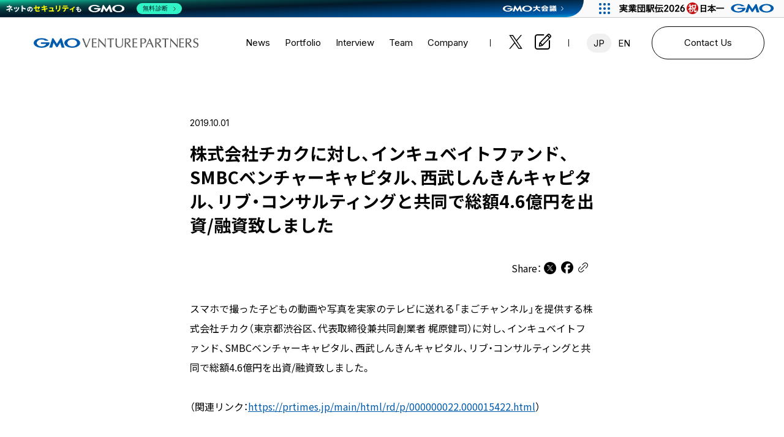

--- FILE ---
content_type: text/html; charset=UTF-8
request_url: https://gmo-vp.com/news/client-info/2019/10/smbc46.html
body_size: 12037
content:


<!DOCTYPE html>
<html lang="ja" prefix="og:http://ogp.me/ns#">

<head>
	<!-- Google Tag Manager -->
	<script>
		(function(w, d, s, l, i) {
			w[l] = w[l] || [];
			w[l].push({
				'gtm.start': new Date().getTime(),
				event: 'gtm.js'
			});
			var f = d.getElementsByTagName(s)[0],
				j = d.createElement(s),
				dl = l != 'dataLayer' ? '&l=' + l : '';
			j.async = true;
			j.src =
				'https://www.googletagmanager.com/gtm.js?id=' + i + dl;
			f.parentNode.insertBefore(j, f);
		})(window, document, 'script', 'dataLayer', 'GTM-PPJMR9QS');
	</script>
	<!-- End Google Tag Manager -->
	<meta charset="utf-8">
	<meta http-equiv="X-UA-Compatible" content="IE=edge">
	<meta name="viewport" content="width=device-width, initial-scale=1.0">
	<link rel="preconnect" href="https://fonts.googleapis.com">
	<link rel="preconnect" href="https://fonts.gstatic.com" crossorigin>
	<link href="https://fonts.googleapis.com/css2?family=Inter:wght@400;500;600&family=Noto+Sans+JP:wght@400;500;700&display=swap" rel="stylesheet">
	<meta name='robots' content='max-image-preview:large' />
  <script>
    var ajaxurl = 'https://gmo-vp.com/wp-admin/admin-ajax.php';
  </script>
<link rel='dns-prefetch' href='//unpkg.com' />
<link rel='dns-prefetch' href='//cdn.jsdelivr.net' />
<link rel='dns-prefetch' href='//cdnjs.cloudflare.com' />
<link rel="alternate" type="application/rss+xml" title="GMO VenturePartners &raquo; 株式会社チカクに対し、インキュベイトファンド、SMBCベンチャーキャピタル、西武しんきんキャピタル、リブ・コンサルティングと共同で総額4.6億円を出資/融資致しました のコメントのフィード" href="https://gmo-vp.com/news/client-info/2019/10/smbc46.html/feed" />
<link rel="alternate" title="oEmbed (JSON)" type="application/json+oembed" href="https://gmo-vp.com/wp-json/oembed/1.0/embed?url=https%3A%2F%2Fgmo-vp.com%2Fnews%2Fclient-info%2F2019%2F10%2Fsmbc46.html" />
<link rel="alternate" title="oEmbed (XML)" type="text/xml+oembed" href="https://gmo-vp.com/wp-json/oembed/1.0/embed?url=https%3A%2F%2Fgmo-vp.com%2Fnews%2Fclient-info%2F2019%2F10%2Fsmbc46.html&#038;format=xml" />

<!-- SEO SIMPLE PACK 3.6.2 -->
<title>株式会社チカクに対し、インキュベイトファンド、SMBCベンチャーキャピタル、西武しんきんキャピタル、リブ・コンサルティングと共同で総額4.6億円を出資/融資致しました | GMO VenturePartners</title>
<meta name="description" content="スマホで撮った子どもの動画や写真を実家のテレビに送れる「まごチャンネル」を提供する株式会社チカク（東京都渋谷区、代表取締役兼共同創業者 梶原健司）に対し、インキュベイトファンド、SMBCベンチャーキャピタル、西武しんきんキャピタル、リブ・コ">
<meta name="keywords" content="GMO VENTUREPARTNERS,GMO,投資">
<link rel="canonical" href="https://gmo-vp.com/news/client-info/2019/10/smbc46.html">
<meta property="og:locale" content="ja_JP">
<meta property="og:type" content="article">
<meta property="og:image" content="https://gmo-vp.com/wp-content/uploads/2025/09/OGP-3.png">
<meta property="og:title" content="株式会社チカクに対し、インキュベイトファンド、SMBCベンチャーキャピタル、西武しんきんキャピタル、リブ・コンサルティングと共同で総額4.6億円を出資/融資致しました | GMO VenturePartners">
<meta property="og:description" content="スマホで撮った子どもの動画や写真を実家のテレビに送れる「まごチャンネル」を提供する株式会社チカク（東京都渋谷区、代表取締役兼共同創業者 梶原健司）に対し、インキュベイトファンド、SMBCベンチャーキャピタル、西武しんきんキャピタル、リブ・コ">
<meta property="og:url" content="https://gmo-vp.com/news/client-info/2019/10/smbc46.html">
<meta property="og:site_name" content="GMO VenturePartners">
<meta name="twitter:card" content="summary_large_image">
<!-- / SEO SIMPLE PACK -->

<style id='wp-img-auto-sizes-contain-inline-css' type='text/css'>
img:is([sizes=auto i],[sizes^="auto," i]){contain-intrinsic-size:3000px 1500px}
/*# sourceURL=wp-img-auto-sizes-contain-inline-css */
</style>
<style id='wp-emoji-styles-inline-css' type='text/css'>

	img.wp-smiley, img.emoji {
		display: inline !important;
		border: none !important;
		box-shadow: none !important;
		height: 1em !important;
		width: 1em !important;
		margin: 0 0.07em !important;
		vertical-align: -0.1em !important;
		background: none !important;
		padding: 0 !important;
	}
/*# sourceURL=wp-emoji-styles-inline-css */
</style>
<style id='wp-block-library-inline-css' type='text/css'>
:root{--wp-block-synced-color:#7a00df;--wp-block-synced-color--rgb:122,0,223;--wp-bound-block-color:var(--wp-block-synced-color);--wp-editor-canvas-background:#ddd;--wp-admin-theme-color:#007cba;--wp-admin-theme-color--rgb:0,124,186;--wp-admin-theme-color-darker-10:#006ba1;--wp-admin-theme-color-darker-10--rgb:0,107,160.5;--wp-admin-theme-color-darker-20:#005a87;--wp-admin-theme-color-darker-20--rgb:0,90,135;--wp-admin-border-width-focus:2px}@media (min-resolution:192dpi){:root{--wp-admin-border-width-focus:1.5px}}.wp-element-button{cursor:pointer}:root .has-very-light-gray-background-color{background-color:#eee}:root .has-very-dark-gray-background-color{background-color:#313131}:root .has-very-light-gray-color{color:#eee}:root .has-very-dark-gray-color{color:#313131}:root .has-vivid-green-cyan-to-vivid-cyan-blue-gradient-background{background:linear-gradient(135deg,#00d084,#0693e3)}:root .has-purple-crush-gradient-background{background:linear-gradient(135deg,#34e2e4,#4721fb 50%,#ab1dfe)}:root .has-hazy-dawn-gradient-background{background:linear-gradient(135deg,#faaca8,#dad0ec)}:root .has-subdued-olive-gradient-background{background:linear-gradient(135deg,#fafae1,#67a671)}:root .has-atomic-cream-gradient-background{background:linear-gradient(135deg,#fdd79a,#004a59)}:root .has-nightshade-gradient-background{background:linear-gradient(135deg,#330968,#31cdcf)}:root .has-midnight-gradient-background{background:linear-gradient(135deg,#020381,#2874fc)}:root{--wp--preset--font-size--normal:16px;--wp--preset--font-size--huge:42px}.has-regular-font-size{font-size:1em}.has-larger-font-size{font-size:2.625em}.has-normal-font-size{font-size:var(--wp--preset--font-size--normal)}.has-huge-font-size{font-size:var(--wp--preset--font-size--huge)}.has-text-align-center{text-align:center}.has-text-align-left{text-align:left}.has-text-align-right{text-align:right}.has-fit-text{white-space:nowrap!important}#end-resizable-editor-section{display:none}.aligncenter{clear:both}.items-justified-left{justify-content:flex-start}.items-justified-center{justify-content:center}.items-justified-right{justify-content:flex-end}.items-justified-space-between{justify-content:space-between}.screen-reader-text{border:0;clip-path:inset(50%);height:1px;margin:-1px;overflow:hidden;padding:0;position:absolute;width:1px;word-wrap:normal!important}.screen-reader-text:focus{background-color:#ddd;clip-path:none;color:#444;display:block;font-size:1em;height:auto;left:5px;line-height:normal;padding:15px 23px 14px;text-decoration:none;top:5px;width:auto;z-index:100000}html :where(.has-border-color){border-style:solid}html :where([style*=border-top-color]){border-top-style:solid}html :where([style*=border-right-color]){border-right-style:solid}html :where([style*=border-bottom-color]){border-bottom-style:solid}html :where([style*=border-left-color]){border-left-style:solid}html :where([style*=border-width]){border-style:solid}html :where([style*=border-top-width]){border-top-style:solid}html :where([style*=border-right-width]){border-right-style:solid}html :where([style*=border-bottom-width]){border-bottom-style:solid}html :where([style*=border-left-width]){border-left-style:solid}html :where(img[class*=wp-image-]){height:auto;max-width:100%}:where(figure){margin:0 0 1em}html :where(.is-position-sticky){--wp-admin--admin-bar--position-offset:var(--wp-admin--admin-bar--height,0px)}@media screen and (max-width:600px){html :where(.is-position-sticky){--wp-admin--admin-bar--position-offset:0px}}

/*# sourceURL=wp-block-library-inline-css */
</style><style id='global-styles-inline-css' type='text/css'>
:root{--wp--preset--aspect-ratio--square: 1;--wp--preset--aspect-ratio--4-3: 4/3;--wp--preset--aspect-ratio--3-4: 3/4;--wp--preset--aspect-ratio--3-2: 3/2;--wp--preset--aspect-ratio--2-3: 2/3;--wp--preset--aspect-ratio--16-9: 16/9;--wp--preset--aspect-ratio--9-16: 9/16;--wp--preset--color--black: #000000;--wp--preset--color--cyan-bluish-gray: #abb8c3;--wp--preset--color--white: #ffffff;--wp--preset--color--pale-pink: #f78da7;--wp--preset--color--vivid-red: #cf2e2e;--wp--preset--color--luminous-vivid-orange: #ff6900;--wp--preset--color--luminous-vivid-amber: #fcb900;--wp--preset--color--light-green-cyan: #7bdcb5;--wp--preset--color--vivid-green-cyan: #00d084;--wp--preset--color--pale-cyan-blue: #8ed1fc;--wp--preset--color--vivid-cyan-blue: #0693e3;--wp--preset--color--vivid-purple: #9b51e0;--wp--preset--gradient--vivid-cyan-blue-to-vivid-purple: linear-gradient(135deg,rgb(6,147,227) 0%,rgb(155,81,224) 100%);--wp--preset--gradient--light-green-cyan-to-vivid-green-cyan: linear-gradient(135deg,rgb(122,220,180) 0%,rgb(0,208,130) 100%);--wp--preset--gradient--luminous-vivid-amber-to-luminous-vivid-orange: linear-gradient(135deg,rgb(252,185,0) 0%,rgb(255,105,0) 100%);--wp--preset--gradient--luminous-vivid-orange-to-vivid-red: linear-gradient(135deg,rgb(255,105,0) 0%,rgb(207,46,46) 100%);--wp--preset--gradient--very-light-gray-to-cyan-bluish-gray: linear-gradient(135deg,rgb(238,238,238) 0%,rgb(169,184,195) 100%);--wp--preset--gradient--cool-to-warm-spectrum: linear-gradient(135deg,rgb(74,234,220) 0%,rgb(151,120,209) 20%,rgb(207,42,186) 40%,rgb(238,44,130) 60%,rgb(251,105,98) 80%,rgb(254,248,76) 100%);--wp--preset--gradient--blush-light-purple: linear-gradient(135deg,rgb(255,206,236) 0%,rgb(152,150,240) 100%);--wp--preset--gradient--blush-bordeaux: linear-gradient(135deg,rgb(254,205,165) 0%,rgb(254,45,45) 50%,rgb(107,0,62) 100%);--wp--preset--gradient--luminous-dusk: linear-gradient(135deg,rgb(255,203,112) 0%,rgb(199,81,192) 50%,rgb(65,88,208) 100%);--wp--preset--gradient--pale-ocean: linear-gradient(135deg,rgb(255,245,203) 0%,rgb(182,227,212) 50%,rgb(51,167,181) 100%);--wp--preset--gradient--electric-grass: linear-gradient(135deg,rgb(202,248,128) 0%,rgb(113,206,126) 100%);--wp--preset--gradient--midnight: linear-gradient(135deg,rgb(2,3,129) 0%,rgb(40,116,252) 100%);--wp--preset--font-size--small: 13px;--wp--preset--font-size--medium: 20px;--wp--preset--font-size--large: 36px;--wp--preset--font-size--x-large: 42px;--wp--preset--spacing--20: 0.44rem;--wp--preset--spacing--30: 0.67rem;--wp--preset--spacing--40: 1rem;--wp--preset--spacing--50: 1.5rem;--wp--preset--spacing--60: 2.25rem;--wp--preset--spacing--70: 3.38rem;--wp--preset--spacing--80: 5.06rem;--wp--preset--shadow--natural: 6px 6px 9px rgba(0, 0, 0, 0.2);--wp--preset--shadow--deep: 12px 12px 50px rgba(0, 0, 0, 0.4);--wp--preset--shadow--sharp: 6px 6px 0px rgba(0, 0, 0, 0.2);--wp--preset--shadow--outlined: 6px 6px 0px -3px rgb(255, 255, 255), 6px 6px rgb(0, 0, 0);--wp--preset--shadow--crisp: 6px 6px 0px rgb(0, 0, 0);}:where(.is-layout-flex){gap: 0.5em;}:where(.is-layout-grid){gap: 0.5em;}body .is-layout-flex{display: flex;}.is-layout-flex{flex-wrap: wrap;align-items: center;}.is-layout-flex > :is(*, div){margin: 0;}body .is-layout-grid{display: grid;}.is-layout-grid > :is(*, div){margin: 0;}:where(.wp-block-columns.is-layout-flex){gap: 2em;}:where(.wp-block-columns.is-layout-grid){gap: 2em;}:where(.wp-block-post-template.is-layout-flex){gap: 1.25em;}:where(.wp-block-post-template.is-layout-grid){gap: 1.25em;}.has-black-color{color: var(--wp--preset--color--black) !important;}.has-cyan-bluish-gray-color{color: var(--wp--preset--color--cyan-bluish-gray) !important;}.has-white-color{color: var(--wp--preset--color--white) !important;}.has-pale-pink-color{color: var(--wp--preset--color--pale-pink) !important;}.has-vivid-red-color{color: var(--wp--preset--color--vivid-red) !important;}.has-luminous-vivid-orange-color{color: var(--wp--preset--color--luminous-vivid-orange) !important;}.has-luminous-vivid-amber-color{color: var(--wp--preset--color--luminous-vivid-amber) !important;}.has-light-green-cyan-color{color: var(--wp--preset--color--light-green-cyan) !important;}.has-vivid-green-cyan-color{color: var(--wp--preset--color--vivid-green-cyan) !important;}.has-pale-cyan-blue-color{color: var(--wp--preset--color--pale-cyan-blue) !important;}.has-vivid-cyan-blue-color{color: var(--wp--preset--color--vivid-cyan-blue) !important;}.has-vivid-purple-color{color: var(--wp--preset--color--vivid-purple) !important;}.has-black-background-color{background-color: var(--wp--preset--color--black) !important;}.has-cyan-bluish-gray-background-color{background-color: var(--wp--preset--color--cyan-bluish-gray) !important;}.has-white-background-color{background-color: var(--wp--preset--color--white) !important;}.has-pale-pink-background-color{background-color: var(--wp--preset--color--pale-pink) !important;}.has-vivid-red-background-color{background-color: var(--wp--preset--color--vivid-red) !important;}.has-luminous-vivid-orange-background-color{background-color: var(--wp--preset--color--luminous-vivid-orange) !important;}.has-luminous-vivid-amber-background-color{background-color: var(--wp--preset--color--luminous-vivid-amber) !important;}.has-light-green-cyan-background-color{background-color: var(--wp--preset--color--light-green-cyan) !important;}.has-vivid-green-cyan-background-color{background-color: var(--wp--preset--color--vivid-green-cyan) !important;}.has-pale-cyan-blue-background-color{background-color: var(--wp--preset--color--pale-cyan-blue) !important;}.has-vivid-cyan-blue-background-color{background-color: var(--wp--preset--color--vivid-cyan-blue) !important;}.has-vivid-purple-background-color{background-color: var(--wp--preset--color--vivid-purple) !important;}.has-black-border-color{border-color: var(--wp--preset--color--black) !important;}.has-cyan-bluish-gray-border-color{border-color: var(--wp--preset--color--cyan-bluish-gray) !important;}.has-white-border-color{border-color: var(--wp--preset--color--white) !important;}.has-pale-pink-border-color{border-color: var(--wp--preset--color--pale-pink) !important;}.has-vivid-red-border-color{border-color: var(--wp--preset--color--vivid-red) !important;}.has-luminous-vivid-orange-border-color{border-color: var(--wp--preset--color--luminous-vivid-orange) !important;}.has-luminous-vivid-amber-border-color{border-color: var(--wp--preset--color--luminous-vivid-amber) !important;}.has-light-green-cyan-border-color{border-color: var(--wp--preset--color--light-green-cyan) !important;}.has-vivid-green-cyan-border-color{border-color: var(--wp--preset--color--vivid-green-cyan) !important;}.has-pale-cyan-blue-border-color{border-color: var(--wp--preset--color--pale-cyan-blue) !important;}.has-vivid-cyan-blue-border-color{border-color: var(--wp--preset--color--vivid-cyan-blue) !important;}.has-vivid-purple-border-color{border-color: var(--wp--preset--color--vivid-purple) !important;}.has-vivid-cyan-blue-to-vivid-purple-gradient-background{background: var(--wp--preset--gradient--vivid-cyan-blue-to-vivid-purple) !important;}.has-light-green-cyan-to-vivid-green-cyan-gradient-background{background: var(--wp--preset--gradient--light-green-cyan-to-vivid-green-cyan) !important;}.has-luminous-vivid-amber-to-luminous-vivid-orange-gradient-background{background: var(--wp--preset--gradient--luminous-vivid-amber-to-luminous-vivid-orange) !important;}.has-luminous-vivid-orange-to-vivid-red-gradient-background{background: var(--wp--preset--gradient--luminous-vivid-orange-to-vivid-red) !important;}.has-very-light-gray-to-cyan-bluish-gray-gradient-background{background: var(--wp--preset--gradient--very-light-gray-to-cyan-bluish-gray) !important;}.has-cool-to-warm-spectrum-gradient-background{background: var(--wp--preset--gradient--cool-to-warm-spectrum) !important;}.has-blush-light-purple-gradient-background{background: var(--wp--preset--gradient--blush-light-purple) !important;}.has-blush-bordeaux-gradient-background{background: var(--wp--preset--gradient--blush-bordeaux) !important;}.has-luminous-dusk-gradient-background{background: var(--wp--preset--gradient--luminous-dusk) !important;}.has-pale-ocean-gradient-background{background: var(--wp--preset--gradient--pale-ocean) !important;}.has-electric-grass-gradient-background{background: var(--wp--preset--gradient--electric-grass) !important;}.has-midnight-gradient-background{background: var(--wp--preset--gradient--midnight) !important;}.has-small-font-size{font-size: var(--wp--preset--font-size--small) !important;}.has-medium-font-size{font-size: var(--wp--preset--font-size--medium) !important;}.has-large-font-size{font-size: var(--wp--preset--font-size--large) !important;}.has-x-large-font-size{font-size: var(--wp--preset--font-size--x-large) !important;}
/*# sourceURL=global-styles-inline-css */
</style>

<style id='classic-theme-styles-inline-css' type='text/css'>
/*! This file is auto-generated */
.wp-block-button__link{color:#fff;background-color:#32373c;border-radius:9999px;box-shadow:none;text-decoration:none;padding:calc(.667em + 2px) calc(1.333em + 2px);font-size:1.125em}.wp-block-file__button{background:#32373c;color:#fff;text-decoration:none}
/*# sourceURL=/wp-includes/css/classic-themes.min.css */
</style>
<link rel='stylesheet' id='sass-basis-core-css' href='https://gmo-vp.com/wp-content/plugins/snow-monkey-forms/dist/css/fallback.css?ver=1747316545' type='text/css' media='all' />
<link rel='stylesheet' id='snow-monkey-forms-css' href='https://gmo-vp.com/wp-content/plugins/snow-monkey-forms/dist/css/app.css?ver=1747316545' type='text/css' media='all' />
<link rel='stylesheet' id='bogo-css' href='https://gmo-vp.com/wp-content/plugins/bogo/includes/css/style.css?ver=3.8.2' type='text/css' media='all' />
<link rel='stylesheet' id='swiper-style-css' href='https://unpkg.com/swiper/swiper-bundle.min.css' type='text/css' media='all' />
<link rel='stylesheet' id='web-font-css' href='https://cdn.jsdelivr.net/npm/yakuhanjp@4.0.0/dist/css/yakuhanjp.css' type='text/css' media='all' />
<link rel='stylesheet' id='theme-style-css' href='https://gmo-vp.com/wp-content/themes/gmovp/assets/css/style.min.css?ver=1.0.0' type='text/css' media='all' />
<script type="text/javascript" src="https://gmo-vp.com/wp-includes/js/jquery/jquery.min.js?ver=3.7.1" id="jquery-core-js"></script>
<script type="text/javascript" src="https://gmo-vp.com/wp-includes/js/jquery/jquery-migrate.min.js?ver=3.4.1" id="jquery-migrate-js"></script>
<link rel="https://api.w.org/" href="https://gmo-vp.com/wp-json/" /><link rel="alternate" title="JSON" type="application/json" href="https://gmo-vp.com/wp-json/wp/v2/posts/99" /><link rel='shortlink' href='https://gmo-vp.com/?p=99' />
<link rel="alternate" hreflang="en-US" href="https://gmo-vp.com/en/news/client-info/2019/10/smbc46.html" />
<link rel="alternate" hreflang="ja" href="https://gmo-vp.com/news/client-info/2019/10/smbc46.html" />
<link rel="icon" href="https://gmo-vp.com/wp-content/uploads/2023/12/cropped-favicon_144x144-32x32.png" sizes="32x32" />
<link rel="icon" href="https://gmo-vp.com/wp-content/uploads/2023/12/cropped-favicon_144x144-192x192.png" sizes="192x192" />
<link rel="apple-touch-icon" href="https://gmo-vp.com/wp-content/uploads/2023/12/cropped-favicon_144x144-180x180.png" />
<meta name="msapplication-TileImage" content="https://gmo-vp.com/wp-content/uploads/2023/12/cropped-favicon_144x144-270x270.png" />
</head>

<body class="wp-singular post-template-default single single-post postid-99 single-format-standard wp-theme-gmovp ja">
	<!-- Google Tag Manager (noscript) -->
	<noscript><iframe src="https://www.googletagmanager.com/ns.html?id=GTM-PPJMR9QS" height="0" width="0" style="display:none;visibility:hidden"></iframe></noscript>
	<!-- End Google Tag Manager (noscript) -->
	
	<header id="js-header" class="l-header ">
		<div class="l-header__inner">
			<a href="https://gmo-vp.com/" class="l-header__logo"></a>
			<div id="js-nav" class="l-header__nav">
				<div class="l-header__nav-wrapper">
					<nav class="menu-global-navigation-container"><ul id="menu-global-navigation" class="l-header__nav-list"><li id="menu-item-413" class="menu-item menu-item-type-post_type menu-item-object-page current_page_parent menu-item-413"><a href="https://gmo-vp.com/news">News</a></li>
<li id="menu-item-1945" class="menu-item menu-item-type-post_type menu-item-object-page menu-item-1945"><a href="https://gmo-vp.com/portfolio">Portfolio</a></li>
<li id="menu-item-460" class="menu-item menu-item-type-post_type_archive menu-item-object-interview menu-item-460"><a href="https://gmo-vp.com/interview">Interview</a></li>
<li id="menu-item-487" class="menu-item menu-item-type-custom menu-item-object-custom menu-item-487"><a href="/#team">Team</a></li>
<li id="menu-item-488" class="menu-item menu-item-type-custom menu-item-object-custom menu-item-488"><a href="/#company">Company</a></li>
</ul></nav>					<a href="https://gmo-vp.com/privacy-policy" class="l-header__nav-onlysp">Privacy Policy</a>
					<div class="l-header__sns">
						<div class="c-sns-list">
  <a href="https://twitter.com/gmovp" target="_blank" rel="noopener noreferrer" class="c-sns-list__item">
    <svg width="36" height="36" viewBox="0 0 36 36" fill="none" xmlns="http://www.w3.org/2000/svg">
      <path d="M20.0549 16.7223L28.096 7.19995H26.1905L19.2084 15.468L13.6319 7.19995H7.19995L15.6328 19.7028L7.19995 29.6884H9.10554L16.4788 20.957L22.368 29.6884H28.7999L20.0544 16.7223H20.0549ZM17.4449 19.8129L16.5905 18.5679L9.79215 8.66134H12.719L18.2054 16.6563L19.0598 17.9013L26.1914 28.2935H23.2645L17.4449 19.8134V19.8129Z" fill="#040404" />
    </svg>
  </a>
  <a href="http://blogfund.jugem.jp/" target="_blank" rel="noopener noreferrer" class="c-sns-list__item">
    <svg width="36" height="36" viewBox="0 0 36 36" fill="none" xmlns="http://www.w3.org/2000/svg">
      <path fill-rule="evenodd" clip-rule="evenodd" d="M11.7584 25.2442L12.4056 20.1735V20.1779C12.4488 20.0016 12.535 19.8252 12.6645 19.6929L26.2133 5.66691C26.688 5.18188 27.2921 4.96142 27.9393 5.00551C28.5865 5.0496 29.1475 5.31416 29.6221 5.79919L31.2186 7.43063C31.6933 7.91566 31.9522 8.53296 31.9953 9.15026C32.0385 9.81166 31.7796 10.4731 31.3481 10.914L17.7129 24.8474C17.6267 24.9356 17.4972 25.0238 17.3246 25.0679L12.7939 26.1702C12.7076 26.2143 12.6645 26.2143 12.5782 26.2143C12.3625 26.2143 12.1899 26.1261 12.0173 25.9938C11.8447 25.8174 11.7152 25.5529 11.7584 25.2442ZM27.9393 6.85742C27.853 6.85742 27.6804 6.85742 27.551 6.9897L26.8174 7.73928L29.4927 10.4731L30.2262 9.72347C30.442 9.50301 30.3988 9.06208 30.0968 8.75342L28.5002 7.12198C28.3276 6.94561 28.1551 6.85742 27.9393 6.85742ZM28.2414 11.7077L25.5661 8.97389L14.9514 19.8649L17.5835 22.5987L28.2414 11.7077ZM16.1596 23.6128L14.0021 21.4081L13.6569 24.2301L16.1596 23.6128ZM9.34277 5.96429C6.94797 5.96429 5 7.90613 5 10.3071V26.6929C5 29.0877 6.94184 31.0357 9.34277 31.0357H25.7287C28.1235 31.0357 30.0714 29.0939 30.0714 26.6929V15.7941H28.0834V26.6929C28.0834 27.9942 27.0272 29.0477 25.7287 29.0477H9.34277C8.04152 29.0477 6.98804 27.9915 6.98804 26.6929V10.3071C6.98804 9.0058 8.04423 7.95233 9.34277 7.95233H20.2417V5.96429H9.34277Z" fill="#040404" />
    </svg>
  </a>
</div>					</div>
				</div>

				<div class="l-header__language">
					<ul class="bogo-language-switcher list-view"><li class="en-US en first"><span class="bogo-language-name"><a rel="alternate" hreflang="en-US" href="https://gmo-vp.com/en/news/client-info/2019/10/smbc46.html" title="EN"> EN </a></span></li>
<li class="ja current last"><span class="bogo-language-name"><a rel="alternate" hreflang="ja" href="https://gmo-vp.com/news/client-info/2019/10/smbc46.html" title="JP" class="current" aria-current="page">JP</a></span></li>
</ul>				</div>
				<div class="l-header__btn">
					<a href="https://gmo-vp.com/contact" class="c-btn">Contact Us</a>
				</div>
			</div>

			<div class="c-hamburger">
				<button type="button" id="js-hamburger" class="c-hamburger__trigger" aria-label="Menu open">
					<span></span>
					<span></span>
					<span></span>
				</button>
			</div>
		</div>
	</header>

	<main>
<div class="l-page">
        <div class="l-container l-container--narrow">
        <article class="article single">
          <div class="single__title-wraper">
            <h1 class="single__title">株式会社チカクに対し、インキュベイトファンド、SMBCベンチャーキャピタル、西武しんきんキャピタル、リブ・コンサルティングと共同で総額4.6億円を出資/融資致しました</h1>
            <time datetime="2019-10-01" class="single__date">2019.10.01</time>
          </div>
<div class="s-footer-area-upper">
			<div class="c-sns-list">
	<span>Share：</span>
  
<a href="https://twitter.com/intent/tweet?text=%E6%A0%AA%E5%BC%8F%E4%BC%9A%E7%A4%BE%E3%83%81%E3%82%AB%E3%82%AF%E3%81%AB%E5%AF%BE%E3%81%97%E3%80%81%E3%82%A4%E3%83%B3%E3%82%AD%E3%83%A5%E3%83%99%E3%82%A4%E3%83%88%E3%83%95%E3%82%A1%E3%83%B3%E3%83%89%E3%80%81SMBC%E3%83%99%E3%83%B3%E3%83%81%E3%83%A3%E3%83%BC%E3%82%AD%E3%83%A3%E3%83%94%E3%82%BF%E3%83%AB%E3%80%81%E8%A5%BF%E6%AD%A6%E3%81%97%E3%82%93%E3%81%8D%E3%82%93%E3%82%AD%E3%83%A3%E3%83%94%E3%82%BF%E3%83%AB%E3%80%81%E3%83%AA%E3%83%96%E3%83%BB%E3%82%B3%E3%83%B3%E3%82%B5%E3%83%AB%E3%83%86%E3%82%A3%E3%83%B3%E3%82%B0%E3%81%A8%E5%85%B1%E5%90%8C%E3%81%A7%E7%B7%8F%E9%A1%8D4.6%E5%84%84%E5%86%86%E3%82%92%E5%87%BA%E8%B3%87%2F%E8%9E%8D%E8%B3%87%E8%87%B4%E3%81%97%E3%81%BE%E3%81%97%E3%81%9F%20%7C%20GMO%20VenturePartners&url=https%3A%2F%2Fgmo-vp.com%2Fnews%2Fclient-info%2F2019%2F10%2Fsmbc46.html"
   target="_blank"
   rel="noopener noreferrer"
   class="c-sns-list__item">
    <img src="https://gmo-vp.com/wp-content/themes/gmovp/assets/img/icon-x.png" alt="Xでシェア">
</a>
<a href="https://www.facebook.com/sharer/sharer.php?u=https%3A%2F%2Fgmo-vp.com%2Fnews%2Fclient-info%2F2019%2F10%2Fsmbc46.html"
   target="_blank"
   rel="noopener noreferrer"
   class="c-sns-list__item">

<svg fill="none" height="100" viewBox="0 0 100 100" width="100" xmlns="http://www.w3.org/2000/svg" xmlns:xlink="http://www.w3.org/1999/xlink">
  <clipPath id="a"><path d="m0 0h100v100h-100z"/></clipPath>
  <g clip-path="url(#a)">
    <path d="m100 50c0-27.614-22.386-50-50-50s-50 22.386-50 50c0 23.448 16.144 43.124 37.922 48.528v-33.248h-10.31v-15.28h10.31v-6.584c0-17.018 7.702-24.906 24.41-24.906 3.168 0 8.634.622 10.87 1.242v13.85c-1.18-.124-3.23-.186-5.776-.186-8.198 0-11.366 3.106-11.366 11.18v5.404h16.332l-2.806 15.28h-13.526v34.354c24.758-2.99 43.942-24.07 43.942-49.634z" fill="#040404"/>
  </g>
</svg>

</a>
<a href="javascript:void(0);" 
   class="c-sns-list__item js-copy-url"
   data-title="株式会社チカクに対し、インキュベイトファンド、SMBCベンチャーキャピタル、西武しんきんキャピタル、リブ・コンサルティングと共同で総額4.6億円を出資/融資致しました | GMO VenturePartners"
   data-url="https://gmo-vp.com/news/client-info/2019/10/smbc46.html"
>
<svg xmlns="http://www.w3.org/2000/svg" width="100" height="100" viewBox="0 0 100 100"><path d="M27.257,100c-7.426,0-14.57-3.041-19.6-8.342-10.194-10.743-10.211-27.747-.039-37.903l13.422-13.4c.826-.825,1.77-.998,2.415-.998.919,0,1.852.343,2.471.902,1.155,1.632,1.151,3.549-.012,5.179l-13.309,13.288c-3.935,3.929-6.102,8.996-6.102,14.266s2.167,10.337,6.102,14.266c3.934,3.928,9.006,6.091,14.284,6.091s10.349-2.164,14.284-6.091l13.422-13.401c.826-.824,1.769-.998,2.415-.998.919,0,1.851.344,2.471.902,1.154,1.633,1.15,3.549-.013,5.18l-13.308,13.287c-5.02,5.012-11.734,7.772-18.904,7.772ZM26.966,75.781c-.854,0-1.59-.353-2.072-.995l-.089-.119-.105-.104c-.842-.841-1.284-1.907-1.212-2.926.039-.536.241-1.291.989-1.851l.118-.089,45.253-45.18c.826-.825,1.769-.998,2.415-.998.919,0,1.851.343,2.471.902,1.154,1.632,1.15,3.549-.012,5.179l-45.034,44.963c-.775.774-1.768,1.218-2.722,1.218ZM76.08,60.942c-.919,0-1.851-.344-2.471-.902-1.154-1.633-1.15-3.548.012-5.179l13.31-13.288c3.935-3.929,6.102-8.996,6.102-14.266s-2.167-10.337-6.102-14.266c-3.934-3.928-9.007-6.091-14.284-6.091s-10.35,2.163-14.284,6.091l-13.423,13.4c-.826.825-1.769.998-2.415.998-.919,0-1.851-.343-2.471-.902-1.154-1.632-1.15-3.549.012-5.179l13.31-13.287C58.588,2.866,65.513,0,72.876,0s14.089,2.852,19.003,8.031l.08.08c5.09,4.814,7.944,11.317,8.039,18.31.099,7.283-2.771,14.213-8.08,19.514l-13.455,14.043c-.794.791-1.737.965-2.383.965Z" fill="#040404"/></svg>
</a>
</div>			</div>

                    <div class="article__contents">
            
<p> スマホで撮った子どもの動画や写真を実家のテレビに送れる「まごチャンネル」を提供する株式会社チカク（東京都渋谷区、代表取締役兼共同創業者 梶原健司）に対し、インキュベイトファンド、SMBCベンチャーキャピタル、西武しんきんキャピタル、リブ・コンサルティングと共同で総額4.6億円を出資/融資致しました。</p>
<p> （関連リンク：<a href="https://prtimes.jp/main/html/rd/p/000000022.000015422.html" target="_blank" rel="noopener">https://prtimes.jp/main/html/rd/p/000000022.000015422.html</a>）</p>
          </div>
        </article>
      </div>
  </div>

</main>
<footer class="l-footer l-footer-new">
  <div class="l-container">
    <div class="l-footer__nav-area">
      <div class="l-footer__nav-wrapper">
        <a href="https://gmo-vp.com/" class="">Top</a>
        <ul id="menu-global-navigation-1" class="l-footer__nav"><li class="menu-item menu-item-type-post_type menu-item-object-page current_page_parent menu-item-413"><a href="https://gmo-vp.com/news">News</a></li>
<li class="menu-item menu-item-type-post_type menu-item-object-page menu-item-1945"><a href="https://gmo-vp.com/portfolio">Portfolio</a></li>
<li class="menu-item menu-item-type-post_type_archive menu-item-object-interview menu-item-460"><a href="https://gmo-vp.com/interview">Interview</a></li>
<li class="menu-item menu-item-type-custom menu-item-object-custom menu-item-487"><a href="/#team">Team</a></li>
<li class="menu-item menu-item-type-custom menu-item-object-custom menu-item-488"><a href="/#company">Company</a></li>
</ul>      </div>
      <div class="l-footer__sns-wrapper">
		  <a href="https://gmo-vp.com/privacy-policy" class="l-footer__privacy">Privacy Policy</a>
		  <a href="https://group.gmo/csr/governance/compliance/" target="_blank" class="l-footer__privacy">Compliance Policy</a>
      </div>
    </div>
	  <div class="s-footer-area-upper">
		  <small class="l-footer__copylight">© GMO VenturePartners</small>
		  <div class="l-footer__sns-wrapper">
			  <div class="c-sns-list">
	<span>Share：</span>
  
<a href="https://twitter.com/intent/tweet?text=%E6%A0%AA%E5%BC%8F%E4%BC%9A%E7%A4%BE%E3%83%81%E3%82%AB%E3%82%AF%E3%81%AB%E5%AF%BE%E3%81%97%E3%80%81%E3%82%A4%E3%83%B3%E3%82%AD%E3%83%A5%E3%83%99%E3%82%A4%E3%83%88%E3%83%95%E3%82%A1%E3%83%B3%E3%83%89%E3%80%81SMBC%E3%83%99%E3%83%B3%E3%83%81%E3%83%A3%E3%83%BC%E3%82%AD%E3%83%A3%E3%83%94%E3%82%BF%E3%83%AB%E3%80%81%E8%A5%BF%E6%AD%A6%E3%81%97%E3%82%93%E3%81%8D%E3%82%93%E3%82%AD%E3%83%A3%E3%83%94%E3%82%BF%E3%83%AB%E3%80%81%E3%83%AA%E3%83%96%E3%83%BB%E3%82%B3%E3%83%B3%E3%82%B5%E3%83%AB%E3%83%86%E3%82%A3%E3%83%B3%E3%82%B0%E3%81%A8%E5%85%B1%E5%90%8C%E3%81%A7%E7%B7%8F%E9%A1%8D4.6%E5%84%84%E5%86%86%E3%82%92%E5%87%BA%E8%B3%87%2F%E8%9E%8D%E8%B3%87%E8%87%B4%E3%81%97%E3%81%BE%E3%81%97%E3%81%9F%20%7C%20GMO%20VenturePartners&url=https%3A%2F%2Fgmo-vp.com%2Fnews%2Fclient-info%2F2019%2F10%2Fsmbc46.html"
   target="_blank"
   rel="noopener noreferrer"
   class="c-sns-list__item">
    <img src="https://gmo-vp.com/wp-content/themes/gmovp/assets/img/icon-x.png" alt="Xでシェア">
</a>
<a href="https://www.facebook.com/sharer/sharer.php?u=https%3A%2F%2Fgmo-vp.com%2Fnews%2Fclient-info%2F2019%2F10%2Fsmbc46.html"
   target="_blank"
   rel="noopener noreferrer"
   class="c-sns-list__item">

<svg fill="none" height="100" viewBox="0 0 100 100" width="100" xmlns="http://www.w3.org/2000/svg" xmlns:xlink="http://www.w3.org/1999/xlink">
  <clipPath id="a"><path d="m0 0h100v100h-100z"/></clipPath>
  <g clip-path="url(#a)">
    <path d="m100 50c0-27.614-22.386-50-50-50s-50 22.386-50 50c0 23.448 16.144 43.124 37.922 48.528v-33.248h-10.31v-15.28h10.31v-6.584c0-17.018 7.702-24.906 24.41-24.906 3.168 0 8.634.622 10.87 1.242v13.85c-1.18-.124-3.23-.186-5.776-.186-8.198 0-11.366 3.106-11.366 11.18v5.404h16.332l-2.806 15.28h-13.526v34.354c24.758-2.99 43.942-24.07 43.942-49.634z" fill="#040404"/>
  </g>
</svg>

</a>
<a href="javascript:void(0);" 
   class="c-sns-list__item js-copy-url"
   data-title="株式会社チカクに対し、インキュベイトファンド、SMBCベンチャーキャピタル、西武しんきんキャピタル、リブ・コンサルティングと共同で総額4.6億円を出資/融資致しました | GMO VenturePartners"
   data-url="https://gmo-vp.com/news/client-info/2019/10/smbc46.html"
>
<svg xmlns="http://www.w3.org/2000/svg" width="100" height="100" viewBox="0 0 100 100"><path d="M27.257,100c-7.426,0-14.57-3.041-19.6-8.342-10.194-10.743-10.211-27.747-.039-37.903l13.422-13.4c.826-.825,1.77-.998,2.415-.998.919,0,1.852.343,2.471.902,1.155,1.632,1.151,3.549-.012,5.179l-13.309,13.288c-3.935,3.929-6.102,8.996-6.102,14.266s2.167,10.337,6.102,14.266c3.934,3.928,9.006,6.091,14.284,6.091s10.349-2.164,14.284-6.091l13.422-13.401c.826-.824,1.769-.998,2.415-.998.919,0,1.851.344,2.471.902,1.154,1.633,1.15,3.549-.013,5.18l-13.308,13.287c-5.02,5.012-11.734,7.772-18.904,7.772ZM26.966,75.781c-.854,0-1.59-.353-2.072-.995l-.089-.119-.105-.104c-.842-.841-1.284-1.907-1.212-2.926.039-.536.241-1.291.989-1.851l.118-.089,45.253-45.18c.826-.825,1.769-.998,2.415-.998.919,0,1.851.343,2.471.902,1.154,1.632,1.15,3.549-.012,5.179l-45.034,44.963c-.775.774-1.768,1.218-2.722,1.218ZM76.08,60.942c-.919,0-1.851-.344-2.471-.902-1.154-1.633-1.15-3.548.012-5.179l13.31-13.288c3.935-3.929,6.102-8.996,6.102-14.266s-2.167-10.337-6.102-14.266c-3.934-3.928-9.007-6.091-14.284-6.091s-10.35,2.163-14.284,6.091l-13.423,13.4c-.826.825-1.769.998-2.415.998-.919,0-1.851-.343-2.471-.902-1.154-1.632-1.15-3.549.012-5.179l13.31-13.287C58.588,2.866,65.513,0,72.876,0s14.089,2.852,19.003,8.031l.08.08c5.09,4.814,7.944,11.317,8.039,18.31.099,7.283-2.771,14.213-8.08,19.514l-13.455,14.043c-.794.791-1.737.965-2.383.965Z" fill="#040404"/></svg>
</a>
</div>      </div>
	  </div>
	  <div class="s-footer-area">
		  <div class="s-footer-area-upper">
			  <a href="https://gmo-vp.com/" class="l-header__logo"></a>
		  </div>
		  <!-- GMOセキュリティリスト -->
<script type="text/javascript" charset="UTF-8" src="https://cache.img.gmo.jp/gmo/security/script.min.js" id="gmosecuritytag" async="async"></script>
    <div class="l-footer__banner-area">

      <div class="footer-bnr-left">
        <div id="ss_gmo_globalsign_secured_site_seal" oncontextmenu="return false;" style="width:130px; height:66px">
<img id="ss_gmo_globalsign_img" src="[data-uri]" alt="" onclick="ss_open_profile()" style="cursor:pointer; border:0; width:100%" >
</div>
<script>
window.addEventListener('load', () => {
let s = document.createElement("script");
s.src = "https://seal.atlas.globalsign.com/gss/one/seal?image=seal_130-66_ja.png";
document.body.appendChild(s);
});
</script>
		  <span id="csi_siteseal_tag" oncontextmenu="return false;">
          <a id="csi_siteseal_profile_link">
            <img decoding="async" loading="lazy" alt="dark_typeA_130x66.png" id="csi_siteseal_image" width="130" height="66" src="#" style="width:130px; height:66px;display: none;" />
          </a>
        </span>
        <script type="text/javascript" src="https://gmo-cybersecurity.com/siteseal/siteseal.js" defer="defer"></script>
		  <span id="brs_siteseal_tag" oncontextmenu="return false;"> 
    <a id="gmobrs_seal_profile_link"> 
        <img decoding="async" alt="dark_typeA_130x66.png" id="gmobrs_seal_image" width="130" height="66" src="#" style="display: none" /> 
    </a> 
</span> 
<script> 
    window.addEventListener('load', () => {
		let s = document.createElement("script");
s.src = "https://seal.brandsecurity.gmo/static/js/siteseal.js"
document.body.appendChild(s);
});
</script>
      </div>


    </div>
	</div>


  </div>
</footer>
<script type="speculationrules">
{"prefetch":[{"source":"document","where":{"and":[{"href_matches":"/*"},{"not":{"href_matches":["/wp-*.php","/wp-admin/*","/wp-content/uploads/*","/wp-content/*","/wp-content/plugins/*","/wp-content/themes/gmovp/*","/*\\?(.+)"]}},{"not":{"selector_matches":"a[rel~=\"nofollow\"]"}},{"not":{"selector_matches":".no-prefetch, .no-prefetch a"}}]},"eagerness":"conservative"}]}
</script>
<script type="text/javascript" id="snow-monkey-forms-js-before">
/* <![CDATA[ */
var snowmonkeyforms = {"view_json_url":"https:\/\/gmo-vp.com\/wp-json\/snow-monkey-form\/v1\/view?ver=1770040813","nonce":"08147171ea"}
//# sourceURL=snow-monkey-forms-js-before
/* ]]> */
</script>
<script type="text/javascript" src="https://gmo-vp.com/wp-content/plugins/snow-monkey-forms/dist/js/app.js?ver=1747316545" id="snow-monkey-forms-js"></script>
<script type="text/javascript" src="https://unpkg.com/swiper/swiper-bundle.min.js" id="swiper-script-js"></script>
<script type="text/javascript" src="https://cdn.jsdelivr.net/npm/micromodal/dist/micromodal.min.js" id="micromodal-script-js"></script>
<script type="text/javascript" src="https://cdnjs.cloudflare.com/ajax/libs/protonet-jquery.inview/1.1.2/jquery.inview.min.js" id="inview-script-js"></script>
<script type="text/javascript" src="https://gmo-vp.com/wp-content/themes/gmovp/assets/js/common.min.js?ver=1.0.0" id="common-script-js"></script>
<script id="wp-emoji-settings" type="application/json">
{"baseUrl":"https://s.w.org/images/core/emoji/17.0.2/72x72/","ext":".png","svgUrl":"https://s.w.org/images/core/emoji/17.0.2/svg/","svgExt":".svg","source":{"concatemoji":"https://gmo-vp.com/wp-includes/js/wp-emoji-release.min.js?ver=6.9"}}
</script>
<script type="module">
/* <![CDATA[ */
/*! This file is auto-generated */
const a=JSON.parse(document.getElementById("wp-emoji-settings").textContent),o=(window._wpemojiSettings=a,"wpEmojiSettingsSupports"),s=["flag","emoji"];function i(e){try{var t={supportTests:e,timestamp:(new Date).valueOf()};sessionStorage.setItem(o,JSON.stringify(t))}catch(e){}}function c(e,t,n){e.clearRect(0,0,e.canvas.width,e.canvas.height),e.fillText(t,0,0);t=new Uint32Array(e.getImageData(0,0,e.canvas.width,e.canvas.height).data);e.clearRect(0,0,e.canvas.width,e.canvas.height),e.fillText(n,0,0);const a=new Uint32Array(e.getImageData(0,0,e.canvas.width,e.canvas.height).data);return t.every((e,t)=>e===a[t])}function p(e,t){e.clearRect(0,0,e.canvas.width,e.canvas.height),e.fillText(t,0,0);var n=e.getImageData(16,16,1,1);for(let e=0;e<n.data.length;e++)if(0!==n.data[e])return!1;return!0}function u(e,t,n,a){switch(t){case"flag":return n(e,"\ud83c\udff3\ufe0f\u200d\u26a7\ufe0f","\ud83c\udff3\ufe0f\u200b\u26a7\ufe0f")?!1:!n(e,"\ud83c\udde8\ud83c\uddf6","\ud83c\udde8\u200b\ud83c\uddf6")&&!n(e,"\ud83c\udff4\udb40\udc67\udb40\udc62\udb40\udc65\udb40\udc6e\udb40\udc67\udb40\udc7f","\ud83c\udff4\u200b\udb40\udc67\u200b\udb40\udc62\u200b\udb40\udc65\u200b\udb40\udc6e\u200b\udb40\udc67\u200b\udb40\udc7f");case"emoji":return!a(e,"\ud83e\u1fac8")}return!1}function f(e,t,n,a){let r;const o=(r="undefined"!=typeof WorkerGlobalScope&&self instanceof WorkerGlobalScope?new OffscreenCanvas(300,150):document.createElement("canvas")).getContext("2d",{willReadFrequently:!0}),s=(o.textBaseline="top",o.font="600 32px Arial",{});return e.forEach(e=>{s[e]=t(o,e,n,a)}),s}function r(e){var t=document.createElement("script");t.src=e,t.defer=!0,document.head.appendChild(t)}a.supports={everything:!0,everythingExceptFlag:!0},new Promise(t=>{let n=function(){try{var e=JSON.parse(sessionStorage.getItem(o));if("object"==typeof e&&"number"==typeof e.timestamp&&(new Date).valueOf()<e.timestamp+604800&&"object"==typeof e.supportTests)return e.supportTests}catch(e){}return null}();if(!n){if("undefined"!=typeof Worker&&"undefined"!=typeof OffscreenCanvas&&"undefined"!=typeof URL&&URL.createObjectURL&&"undefined"!=typeof Blob)try{var e="postMessage("+f.toString()+"("+[JSON.stringify(s),u.toString(),c.toString(),p.toString()].join(",")+"));",a=new Blob([e],{type:"text/javascript"});const r=new Worker(URL.createObjectURL(a),{name:"wpTestEmojiSupports"});return void(r.onmessage=e=>{i(n=e.data),r.terminate(),t(n)})}catch(e){}i(n=f(s,u,c,p))}t(n)}).then(e=>{for(const n in e)a.supports[n]=e[n],a.supports.everything=a.supports.everything&&a.supports[n],"flag"!==n&&(a.supports.everythingExceptFlag=a.supports.everythingExceptFlag&&a.supports[n]);var t;a.supports.everythingExceptFlag=a.supports.everythingExceptFlag&&!a.supports.flag,a.supports.everything||((t=a.source||{}).concatemoji?r(t.concatemoji):t.wpemoji&&t.twemoji&&(r(t.twemoji),r(t.wpemoji)))});
//# sourceURL=https://gmo-vp.com/wp-includes/js/wp-emoji-loader.min.js
/* ]]> */
</script>

<!-- GMOグループヘッダー -->
<script type="text/javascript" charset="UTF-8" src="https://cache.img.gmo.jp/gmo/header/script.min.js" id="gmoheadertag" async="async"></script>

<!-- GMOグループフッター -->
<script type="text/javascript" charset="UTF-8" src="https://cache.img.gmo.jp/gmo/footer/script.min.js" id="gmofootertag" data-gmofooter-type="E" data-gmofooter-listed="true" async="async"></script>
</body>

</html>

--- FILE ---
content_type: text/css
request_url: https://gmo-vp.com/wp-content/themes/gmovp/assets/css/style.min.css?ver=1.0.0
body_size: 14954
content:
/* 2024.3.27
複数scssがコンパイルできない問題で、直接style.min.cssを編集されていたため
以降はこちらを編集する。
*/

* {
	box-sizing: border-box
}

abbr,
address,
article,
aside,
audio,
b,
blockquote,
body,
canvas,
caption,
cite,
code,
dd,
del,
details,
dfn,
div,
dl,
dt,
em,
fieldset,
figcaption,
figure,
footer,
form,
h1,
h2,
h3,
h4,
h5,
h6,
header,
hgroup,
html,
i,
iframe,
img,
ins,
kbd,
label,
legend,
li,
mark,
menu,
nav,
object,
ol,
p,
pre,
q,
samp,
section,
small,
span,
strong,
sub,
summary,
sup,
table,
tbody,
td,
tfoot,
th,
thead,
time,
tr,
ul,
var,
video {
	font-size: 100%;
	font-weight: inherit;
	font-style: normal;
	margin: 0;
	padding: 0;
	vertical-align: baseline;
	border: 0;
	outline: 0;
	background: 0 0
}

article,
aside,
figcaption,
figure,
footer,
header,
main,
nav,
section {
	display: block
}

li {
	list-style: none
}

a {
	font-size: 100%;
	margin: 0;
	padding: 0;
	cursor: pointer;
	vertical-align: baseline;
	text-decoration: none;
	color: inherit;
	background: 0 0
}

img,
video {
	width: 100%;
	height: 100%
}

table {
	border-spacing: 0;
	border-collapse: collapse
}

button {
	cursor: pointer;
	color: inherit;
	border: none;
	outline: 0;
	background: 0 0
}

input,
textarea {
	font-size: 16px;
	border: none;
	border-radius: 0;
	-webkit-appearance: none;
	-moz-appearance: none;
	appearance: none
}

select {
	border: none;
	outline: 0;
	background: 0 0;
	-webkit-appearance: none;
	-moz-appearance: none;
	appearance: none
}

html {
	font-size: 16px;
	overflow-x: hidden
}

body {
	font-family: YakuHanJP, 'Noto Sans JP', 'Hiragino Sans', 'Hiragino Kaku Gothic ProN', Meiryo, sans-serif;
	font-size: .875rem;
	font-weight: 400;
	position: relative;
	display: flex;
	flex-direction: column;
	color: #040404;
	background-color: #fff
}

a {
	cursor: pointer;
	transition: .3s
}

img {
	display: inline-block;
	width: auto;
	max-width: 100%;
	height: auto;
	vertical-align: middle
}

button {
	font-family: YakuHanJP, 'Noto Sans JP', 'Hiragino Sans', 'Hiragino Kaku Gothic ProN', Meiryo, sans-serif
}

::-moz-placeholder {
	color: #757b7e
}

::placeholder {
	color: #757b7e
}

.l-container {
	position: relative;
	width: 100%;
	max-width: calc(1184px + 60px * 2);
	margin: 0 auto;
	padding: 0 24px
}

.l-container--narrow {
	max-width: 780px
}

.l-section {
	position: relative;
	padding: 80px 0
}

.l-section::after {
	position: absolute;
	bottom: 0;
	left: 50%;
	width: 87%;
	/* max-width: 1184px; */
	max-width: calc(1184px + 60px * 2);
	height: 1px;
	content: '';
	transform: translateX(-50%);
	background-color: #e5e5e5
}

.l-page {
	margin-bottom: 64px;
	padding-top: 64px
}

.l-page__title {
	margin-top: 40px
}

.l-footer {
	font-family: Inter, sans-serif;
	margin-top: 16px;
	padding-bottom: 60px;
	background-color: #fff
}

.l-footer__nav-wrapper {
	display: none
}

.l-footer__nav-wrapper a {
	display: inline-block
}

.l-footer__nav {
	position: relative;
	display: flex;
	align-items: center
}

.l-footer__sns-wrapper {
	display: flex;
	align-items: center;
	justify-content: space-between
}

.l-footer__privacy {
	position: relative
}

.l-footer__copylight {
	font-size: .625rem;
	line-height: 1;
	display: block;
	margin-top: 10px
}

.l-footer__banner-area {
	margin-top: 66px;
}

.l-footer__banner-area a {
	display: block;
	margin: 5px
}

#ss_gmo_globalsign_secured_site_seal{
	display: block;
    text-align: center;
    margin: 5px auto;
}

.footer-bnr-right {
	margin-top: 66px;
	text-align: center;
}

.footer-bnr-left {
	text-align: center;
}

.l-footer__banner-area a:nth-child(1),
.l-footer__banner-area a:nth-child(2) {
	/*width:118px*/
}

.l-footer__banner-area a:nth-child(3) {
	width: 220px
}

.l-footer__banner-area a:nth-child(4) {
	width: 234px
}

.l-header {
	font-family: Inter, sans-serif;
	position: absolute;
	z-index: 999999999;
	top: 0;
	left: 0;
	width: 100%;
	height: 64px;
	padding: 15px;
	transition: background-color .6s;
	color: #040404;
	background-color: #fff
}

.l-header.nav-open .l-header__logo {
	background-image: url(../img/logo_black.png)
}

.l-header.is-fixed,
.l-header.nav-open {
	position: fixed;
	color: #040404;
	background-color: #fff
}

.l-header.is-fixed .l-header__logo,
.l-header.nav-open .l-header__logo {
	background-image: url(../img/logo_color.png)
}

.l-header.is-fixed .c-hamburger__trigger span,
.l-header.nav-open .c-hamburger__trigger span {
	background-color: #040404
}

.l-header.is-fixed .l-header__language::after,
.l-header.is-fixed .l-header__sns::after,
.l-header.nav-open .l-header__language::after,
.l-header.nav-open .l-header__sns::after {
	background-color: #040404
}

.l-header.is-fixed .c-sns-list__item svg path,
.l-header.nav-open .c-sns-list__item svg path {
	fill: #040404
}

.l-header.is-fixed .c-btn,
.l-header.nav-open .c-btn {
	border-color: #040404
}

.l-header--tranceparent {
	color: #fff;
	background-color: transparent
}

.l-header--tranceparent .l-header__logo {
	background-image: url(../img/logo_white.png)
}

.l-header--tranceparent .c-hamburger__trigger span {
	background-color: #fff
}

.l-header--tranceparent .l-header__language::after,
.l-header--tranceparent .l-header__sns::after {
	background-color: #fff
}

.l-header--tranceparent .c-sns-list__item svg path {
	fill: #fff
}

.l-header--tranceparent .c-btn {
	border-color: #fff
}

.l-header__inner {
	display: flex;
	width: 100%;
	height: 100%;
	align-items: center;
	justify-content: space-between
}

.l-header__logo {
	z-index: 51;
	display: block;
	width: 186px;
	height: 11px;
	background: transparent url(../img/logo_color.png) no-repeat center center/contain;
	flex-shrink: 0
}

.l-header__logo img {
	width: 100%;
	height: 100%;
	-o-object-fit: contain;
	object-fit: contain
}

.l-header__nav {
	position: fixed;
	top: 0;
	left: 0;
	display: flex;
	overflow-y: scroll;
	flex-direction: column;
	width: 100%;
	height: 100dvh;
	padding: 70px 24px 32px 40px;
	transition: transform .6s;
	transform: translateX(100%);
	background-color: #fff;
	justify-content: space-between
}

.l-header__nav.nav-open {
	transform: translateX(0)
}

.l-header__nav-wrapper {
	order: 2
}

.l-header__nav-wrapper nav {
	position: relative;
	display: block;
	flex-shrink: 0
}

.l-header__nav-list {
	font-family: Inter, sans-serif;
	position: relative
}

.l-header__nav-list .menu-item {
	font-size: 1.5rem;
	line-height: calc(36 / 24)
}

.l-header__nav-list .menu-item+.menu-item {
	margin-top: 30px
}

.l-header__nav-onlysp {
	font-size: .875rem;
	display: block;
	margin-top: 96px
}

.l-header__sns {
	margin-top: 24px;
	flex-shrink: 0
}

.l-header__language {
	margin-left: auto;
}

.l-header__language .bogo-language-switcher .ja {
	order: 1;
}

.l-header__language .bogo-language-switcher .en-US {
	order: 2;
}

.bogo-language-switcher {
	position: relative;
	display: flex;
	order: 1;
	align-items: center;
	flex-shrink: 0
}

.bogo-language-switcher li span {
	display: block;
	min-width: 40px;
	text-align: center;
}

.bogo-language-switcher li a {
	line-height: 1;
	display: block;
	padding: 8px 11px;
	border-radius: 50em;
}

.bogo-language-switcher li a.current {
	background-color: rgba(4, 4, 4, .06)
}

.l-header__btn {
	text-align: center;
	order: 3
}

.l-header__btn .c-btn {
	width: 240px
}

.c-btn {
	line-height: 1.5;
	display: inline-block;
	width: 184px;
	padding: 15px 5px;
	cursor: pointer;
	transition: .3s;
	text-align: center;
	border: 1px solid #040404;
	border-radius: 50em
}

.c-btn>span {
	position: relative;
	padding-right: 24px
}

.c-btn>span::after {
	position: absolute;
	top: 50%;
	right: 0;
	width: 20px;
	height: 20px;
	content: '';
	transition: .3s;
	transform: translateY(-50%);
	background: transparent url(../img/arrow_button.svg) no-repeat center center/contain
}

.c-btn--white {
	color: #fff;
	border-color: #fff
}

.c-btn--white span::after {
	background-image: url(../img/arrow_button_white.svg)
}

.c-hamburger {
	position: relative;
	z-index: 50;
	display: block;
	width: 32px;
	height: 16px
}

.c-hamburger__trigger {
	position: relative;
	display: block;
	box-sizing: border-box;
	width: 100%;
	height: 100%;
	transition: all .3s;
	outline: 0
}

.c-hamburger__trigger span {
	position: absolute;
	right: 0;
	display: inline-block;
	width: 100%;
	height: 1px;
	transition: all .3s;
	background-color: #040404
}

.c-hamburger__trigger span:nth-of-type(1) {
	top: 0
}

.c-hamburger__trigger span:nth-of-type(2) {
	top: 8px;
	left: auto;
	width: 23px;
	transition: all .25s
}

.c-hamburger__trigger span:nth-of-type(3) {
	bottom: 0;
	width: 16px
}

.c-hamburger__trigger.is-active span {
	width: 36px
}

.c-hamburger__trigger.is-active span:nth-of-type(1) {
	transform: translateY(8px) rotate(-26deg)
}

.c-hamburger__trigger.is-active span:nth-of-type(2) {
	opacity: 0
}

.c-hamburger__trigger.is-active span:nth-of-type(3) {
	transform: translateY(-7px) rotate(26deg)
}

.c-heading-large {
	font-family: Inter, sans-serif;
	font-size: 3.75rem;
	line-height: 1;
	margin-bottom: 48px;
	letter-spacing: -.05em
}

.c-heading-large span,
.c-heading-medium span {
	font-size: .75rem;
	font-weight: 500;
	display: block;
	margin-bottom: 24px;
	letter-spacing: 0
}

.c-heading-medium {
	font-family: Inter, sans-serif;
	font-size: 2.25rem;
	font-weight: 400;
	margin-bottom: 48px;
	line-height: 1;

}

.c-interview {
	display: flex;
	flex-wrap: wrap
}

.c-interview-item {
	position: relative;
	overflow: hidden;
	width: 100%;
	margin: 8px 0;
	border-radius: 8px
}

.c-interview-item__title-wrapper {
	position: absolute;
	bottom: 0;
	left: 0;
	display: flex;
	flex-direction: column;
	width: 100%;
	padding: 24px;
	color: #fff;
	background: linear-gradient(0deg, rgba(0, 0, 0, .72) 0, rgba(0, 0, 0, 0) 100%)
}

.c-interview-item__title {
	font-size: 1rem;
	font-weight: 600;
	line-height: calc(21 / 16);
	display: -webkit-box;
	overflow: hidden;
	margin-top: 15px;
	order: 2;
	-webkit-box-orient: vertical;
	-webkit-line-clamp: 2
}

.c-interview-item__date {
	font-family: Inter, sans-serif;
	font-size: .875rem;
	line-height: 1;
	order: 1
}

.c-interview-item__thumbnail img {
	width: 100%;
	height: 100%;
	-o-object-fit: cover;
	object-fit: cover
}

.c-modal {
	display: none
}

.c-modal.is-open {
	display: block
}

.c-modal__overlay {
	position: fixed;
	z-index: 9999999999;
	top: 0;
	left: 0;
	width: 100%;
	height: 100%;
	background: rgba(255, 255, 255, .95)
}

.c-modal__window {
	position: relative;
	display: flex;
	overflow-x: hidden;
	overflow-y: auto;
	max-width: 580px;
	height: 100%;
	align-items: center;
	justify-content: center
}

.c-modal__close {
	position: absolute;
	z-index: 1;
	top: 16px;
	right: 16px;
	display: block;
	width: 56px;
	height: 56px;
	background: transparent url(../img/icon_modal_close_white.svg) no-repeat center center/cover
}

.c-modal__content {
	width: 100%;
	height: 100%
}

.c-modal__img {
	width: 100%
}

.c-modal__img img {
	width: 100%
}

.c-modal__text-wrapper {
	padding: 32px 24px
}

.c-modal__name-wrapper {
	display: flex;
	align-items: flex-start;
	justify-content: space-between
}

.c-modal__name , .c-modal__title{
	font-family: Inter, YakuHanJP, "Noto Sans JP", "Hiragino Sans", "Hiragino Kaku Gothic ProN", Meiryo, sans-serif;
	
	font-weight: 600;
	line-height: 1;
}
.c-modal__name{ font-size: 1.2rem;}
.c-modal__title{ margin-bottom: 24px; margin-top: 0; line-height: 1.2; font-size: 1.4rem;}
.c-modal__title span{display: block; margin-top: 10px; font-size: 1.1rem;}

.c-modal__name span {
	font-family: Inter, sans-serif;
	font-size: .75rem;
	font-weight: 500;
	display: block;
	margin-top: 16px;
	color: #a4aaad
}

.c-modal__sns-list {
	display: flex
}

.c-modal__sns-item {
	display: block;
	width: 40px;
	height: 40px
}

.c-modal__position {
	font-size: .8rem;
	font-weight: 600;
	margin-top: 10px
}

.c-modal__company-logo a {
	display: block;

}

.c-modal__desc {
	font-size: .8125rem;
	line-height: 1.6;
	margin-top: 24px
}

.c-modal__company-heading {
	font-size: 1rem;
	font-weight: 600;
	margin: 40px 0 24px
}

.c-modal__company-wrapper {
	display: flex;
	margin: -7px;
	flex-wrap: wrap
}

.c-modal__company-item {
	display: flex;
	width: calc(100% / 2 - 14px);
	min-height: 100px;
	margin: 7px;
	padding: 16px;
	border: 1px solid #e5e5e5;
	border-radius: 8px;
	align-items: center;
	justify-content: center
}

.c-modal__company-btn {
	margin-top: 40px;
	text-align: center
}

.c-modal[aria-hidden=false] .c-modal__overlay {
	animation: mmfadeIn .3s cubic-bezier(0, 0, .2, 1)
}

.c-modal[aria-hidden=false] .c-modal__window {
	animation: mmslideIn .3s cubic-bezier(0, 0, .2, 1)
}

.c-modal[aria-hidden=true] .c-modal__overlay {
	animation: mmfadeOut .3s cubic-bezier(0, 0, .2, 1)
}

.c-modal[aria-hidden=true] .c-modal__window {
	animation: mmslideOut .3s cubic-bezier(0, 0, .2, 1)
}

.c-news-item {
	display: flex;
	flex-direction: column
}

.c-news-item+.c-news-item {
	margin-top: 34px
}

.c-news-item__title {
	font-weight: 600;
	line-height: calc(22.4 / 14);
	display: -webkit-box;
	overflow: hidden;
	order: 2;
	-webkit-box-orient: vertical;
	-webkit-line-clamp: 2
}

.c-news-item__date {
	font-family: Inter, sans-serif;
	font-size: .75rem;
	line-height: 1;
	margin-bottom: 12px;
	order: 1
}

.c-page-title {
	margin-bottom: 56px;
	padding-top: 40px
}

.c-page-title__title {
	font-family: Inter, sans-serif;
	font-size: 2.5rem
}

.c-pagenation {
	font-size: .875rem;
	position: relative;
	display: flex;
	margin-top: 62px;
	align-items: center;
	justify-content: center
}

.c-pagenation__number-list {
	display: flex;
	align-items: center;
	justify-content: center
}

.c-pagenation__number-item {
	display: flex;
	overflow: hidden;
	width: 48px;
	height: 48px;
	margin: 0 1px;
	border-radius: 50%;
	align-items: center;
	justify-content: center
}

.c-pagenation__number-item a {
	display: flex;
	width: 100%;
	height: 100%;
	align-items: center;
	justify-content: center
}

.c-pagenation__number-item.is-current {
	background-color: #f3f9fc
}

.c-pagenation__first,
.c-pagenation__last {
	width: 48px;
	height: 48px
}

.c-pagenation__first a,
.c-pagenation__last a {
	position: relative;
	display: block;
	width: 100%;
	height: 100%;
	border-radius: 50%
}

.c-pagenation__first a::after,
.c-pagenation__last a::after {
	position: absolute;
	top: 50%;
	left: 50%;
	width: 31px;
	height: 27px;
	content: '';
	transition: .3s;
	transform: translate(-50%, -50%);
	background: transparent url(../img/arrow_pagenation.svg) no-repeat center center/contain
}

.c-pagenation__next,
.c-pagenation__prev {
	width: 48px;
	height: 48px
}

.c-pagenation__next a,
.c-pagenation__prev a {
	position: relative;
	display: block;
	width: 100%;
	height: 100%;
	border-radius: 50%
}

.c-pagenation__next a::after,
.c-pagenation__prev a::after {
	position: absolute;
	top: 50%;
	left: 50%;
	width: 20px;
	height: 20px;
	content: '';
	transition: .3s;
	transform: translate(-50%, -50%);
	background: transparent url(../img/arrow_button.svg) no-repeat center center/contain
}

.c-pagenation__first,
.c-pagenation__prev {
	transform: rotate(-180deg)
}

.c-portfolio-item-wrapper {
	display: flex;
	margin: -4px;
	flex-wrap: wrap
}

.c-portfolio-item {
	display: flex;
	flex-direction: column;
	width: calc(100% / 2 - 8px);
	min-height: 160px;
	margin: 4px;
	padding: 12px 14px;
	color: #757b7e;
	border: 1px solid rgba(4, 4, 4, .16);
	border-radius: 8px;
	justify-content: space-between
}

.c-portfolio-item[href=''] {
	pointer-events: none
}

.c-portfolio-item__title-wrapper {
	height: 33%;
	order: 2
}

.c-portfolio-item__title {
	font-size: .6875rem;
	font-weight: 300
}

.c-portfolio__went-public {
	font-family: Inter, sans-serif;
	font-size: .625rem;
	line-height: 1;
	margin-top: 7px
}

.c-portfolio__logo {
	display: flex;
	height: 120px;
	align-items: center;
	justify-content: center;
	order: 1
}

.c-portfolio__logo img {
	width: 100%;
	height: 100%;
	-o-object-fit: contain;
	object-fit: contain
}

.c-slider {
	margin-right: calc(50% - 50vw);
	margin-left: calc(50% - 50vw);
	padding-left: 24px
}

.c-slider .c-interview-item {
	margin: 0
}

.c-slider__pagination-outer {
	display: flex;
	margin-top: 24px;
	align-items: center;
	justify-content: space-between
}

.c-slider__btn {
	max-width: 128px
}

.c-slider__pagination {
	display: flex;
	margin-right: 12px;
	align-items: center
}

.c-slider__pagination .scale {
	position: relative;
	display: block;
	width: 7px;
	height: 1px;
	margin: 0 5px;
	background-color: #040404
}

.c-slider__pagination-wrapper {
	display: flex;
	align-items: center
}

.c-slider__navigation {
	display: flex;
	margin: 0 -4px;
	align-items: center
}

.c-slider__next,
.c-slider__prev {
	position: relative;
	display: block;
	width: 56px;
	height: 56px;
	margin: 0 4px;
	transition: .3s;
	border: 1px solid #040404;
	border-radius: 50%
}

.c-slider__next::before,
.c-slider__prev::before {
	position: absolute;
	top: 50%;
	left: 50%;
	width: 24px;
	height: 24px;
	content: '';
	transform: translate(-50%, -50%);
	background: transparent url(../img/arrow_button.svg) no-repeat center center/contain
}

.c-slider__next:hover,
.c-slider__prev:hover {
	border-color: #040404;
	background-color: #040404
}

.c-slider__next:hover::before,
.c-slider__prev:hover::before {
	background-image: url(../img/arrow_button_white.svg)
}

.c-slider__prev {
	transform: rotate(180deg)
}

.c-sns-list {
	display: flex;
	margin: 0 -4px;
	align-items: center;
	gap:5px;
}

.c-sns-list__item {
	display: block;
	margin: 0 4px
}

main {
	overflow: hidden;
}

.archive-portfolio__category {
	margin: 40px 0;
	padding: 22px;
	border-radius: 8px;
	background-color: #f7f7f7
}

.archive-portfolio__category-inner+.archive-portfolio__category-inner {
	margin-top: 16px
}

.archive-portfolio__category-heading {
	font-family: Inter, sans-serif;
	font-size: .75rem;
	margin-bottom: 6px
}

.archive-portfolio__category-list {
	display: flex;
	width: 100%;
	margin: -2px;
	align-items: center;
	flex-wrap: wrap
}

.archive-portfolio__category-item {
	position: relative;
	display: block;
	width: calc(100% / 3 - 4px);
	height: 40px;
	margin: 2px;
	cursor: pointer
}

.archive-portfolio__category-item input {
	display: none
}

.archive-portfolio__category-item input:checked+span {
	color: #fff;
	background-color: #000
}

.archive-portfolio__category-item input:checked+span::before {
	background-image: url(../img/icon_check_on.svg)
}

.archive-portfolio__category-item span {
	font-size: .75rem;
	font-weight: 500;
	line-height: 1;
	position: relative;
	display: block;
	width: 100%;
	height: 100%;
	padding: 12px 12px 12px 26px;
	text-align: center;
	border-radius: 50em;
	background-color: #fff
}

.archive-portfolio__category-item span::before {
	position: absolute;
	top: 50%;
	left: 12px;
	width: 14px;
	height: 14px;
	content: '';
	transform: translateY(-50%);
	background: transparent url(../img/icon_check_off.svg) no-repeat center center/cover
}

.archive__wrapper {
	margin-top: 16px
}

.archive__yearly-area {
	line-height: 1;
	position: relative;
	width: 100%;
	border: 1px solid #e5e5e5;
	border-radius: 4px
}

.archive__yearly-trigger {
	font-family: Inter, sans-serif;
	font-size: .875rem;
	font-weight: 600;
	line-height: 1;
	position: relative;
	display: block;
	width: 100%;
	padding: 20px 16px;
	text-align: left
}

.archive__yearly-trigger::after {
	position: absolute;
	top: 50%;
	right: 16px;
	width: 9px;
	height: 6px;
	content: '';
	transform: translateY(-50%);
	background: transparent url(../img/arrow_pulldown.svg) no-repeat center center/contain
}

.archive__yearly-trigger.is-open::after {
	transform: translateY(-50%) rotate(180deg)
}

.archive__yearly-list {
	display: none
}

.archive__yearly-list li:nth-child(odd) {
	background-color: rgba(0, 91, 172, .05)
}

.archive__yearly-list li a {
	font-family: Inter, sans-serif;
	font-weight: 600;
	position: relative;
	display: block;
	padding: 20px 16px
}

.archive__yearly-list li a[aria-current=page] {
	color: #b6b6b6
}

.archive__article-area {
	margin-top: 32px
}

.article {
	padding-top: 30px
}

.article.privacy-policy .article__contents li {
	padding-left: 2em;
	list-style: none;
	text-indent: -2em
}

.article__contents {
	word-break: break-all
}

.article__contents>*+* {
	margin-top: 1em
}

.article__contents h2 {
	font-size: 1.375rem;
	font-weight: 600;
	margin-top: 56px
}

.article__contents h3 {
	font-size: 1.125rem;
	font-weight: 600;
	margin-top: 56px
}

.article__contents h4 {
	font-weight: 600;
	margin-top: 56px
}

.article__contents p {
	line-height: calc(32 / 16)
}

.article__contents p+p {
	margin-top: 2em
}

.article__contents ol,
.article__contents ul {
	list-style-position: inside
}

.article__contents li {
	line-height: 1.6;
	list-style: inherit
}

.article__contents li+li {
	margin-top: 1em
}

.article__contents p a {
	text-decoration: underline;
	color: #005bac
}

.article__contents strong {
	font-weight: 600
}

.article__contents figure img {
	border-radius: 6px
}

.article__contents figcaption {
	font-size: .875rem;
	font-weight: 600;
	line-height: calc(25.2 / 14)
}

.article.contact {
	margin-top: -45px;
	padding-top: 0
}

.article.contact .snow-monkey-form[data-screen=input] .confirm-text {
	display: none
}

.article.contact .snow-monkey-form[data-screen=confirm] .input-text {
	display: none
}

.article.contact .snow-monkey-form[data-screen=confirm] .smf-item__label__text {
	color: #999
}

.article.contact .snow-monkey-form[data-screen=confirm] .smf-action .smf-button-control__control {
	width: 144px
}

.article.contact .snow-monkey-form[data-screen=confirm] .smf-action .smf-button-control__control::after {
	right: 32px
}

.article.contact .snow-monkey-form[data-screen=confirm] .smf-action .smf-button-control__control[data-action=back]::after {
	left: 32px
}

.article.contact .snow-monkey-form[data-screen=confirm] .wp-block-group-is-layout-flex {
	justify-content: flex-start
}

.article.contact .snow-monkey-form[data-screen=confirm] .smf-form--letter .smf-item .is-layout-flex .smf-placeholder {
	width: auto
}

.article.contact .smf-form--letter .smf-item.lead-text {
	margin-bottom: 24px;
	border: none
}

.article.contact .smf-complete-content h2 {
	font-size: 1.625rem;
	margin-top: 0;
	margin-bottom: 40px
}

.article.contact .contact-btn-wrapper {
	margin-top: 40px;
	text-align: center
}

.article.contact .smf-form--letter .smf-item {
	padding: 24px 0;
	border-bottom: 1px solid #e5e5e5
}

.article.contact .smf-form--letter .smf-item .is-layout-flex .smf-placeholder {
	width: calc(100% / 2 - 8px)
}

.article.contact .smf-item__label__text {
	font-size: .875rem;
	font-weight: 600
}

.article.contact .smf-placeholder {
	font-weight: 500
}

.article.contact .smf-form .smf-item .smf-text-control__control {
	font-size: 16px;
	padding: 12px;
	border: 1px solid #e5e5e5
}

.article.contact .smf-form .smf-item .smf-text-control__control.is-error,
.article.contact .smf-form .smf-item [data-invalid='1'] {
	color: #f12f2f;
	border-color: #f12f2f !important;
	background-color: #fffcfc !important
}

.article.contact .smf-error-messages {
	font-size: .75rem;
	position: relative;
	margin-top: 8px;
	padding-left: 34px;
	color: #f12f2f
}

.article.contact .smf-error-messages::before {
	position: absolute;
	top: -6px;
	left: 0;
	width: 30px;
	height: 30px;
	content: '';
	background: transparent url(../img/icon_error.svg) no-repeat center center/contain
}

.article.contact .smf-form--letter+.smf-action {
	display: flex;
	margin-top: 40px;
	align-items: center;
	justify-content: center
}

.article.contact .smf-action .smf-button-control__control {
	font-weight: 600;
	line-height: 1.5;
	display: inline-block;
	width: 184px;
	padding: 15px 5px;
	cursor: pointer;
	transition: .3s;
	text-align: center;
	color: #040404;
	border: 1px solid #040404;
	border-radius: 50em;
	background: #fff
}

.article.contact .smf-action .smf-button-control__control::after {
	position: absolute;
	top: 50%;
	right: 54px;
	width: 20px;
	height: 20px;
	content: '';
	transition: .3s;
	transform: translateY(-50%);
	background: transparent url(../img/arrow_button.svg) no-repeat center center/contain
}

.article.contact .smf-action .smf-button-control__control:not([disabled=disabled]):hover {
	color: #fff;
	border-color: #040404;
	background: #040404
}

.article.contact .smf-action .smf-button-control__control:not([disabled=disabled]):hover::after {
	right: 50px;
	background-image: url(../img/arrow_button_white.svg)
}

.article.contact .smf-action .smf-button-control__control[disabled=disabled] {
	cursor: not-allowed
}

.article.contact .smf-action .smf-button-control__control[data-action=back] {
	border-color: #f3f3f3;
	background-color: #f3f3f3
}

.article.contact .smf-action .smf-button-control__control[data-action=back]::after {
	right: auto;
	left: 54px;
	transform: translateY(-50%) rotate(180deg)
}

.article.contact .smf-action .smf-button-control__control[data-action=back]:hover {
	color: #fff;
	border-color: #040404;
	background: #040404
}

.article.contact .smf-action .smf-button-control__control[data-action=back]:hover::after {
	left: 50px;
	background-image: url(../img/arrow_button_white.svg)
}

.mv {
	position: relative;
	overflow: hidden;
	height: 167.46667vw;
	color: #fff
}

.mv__text-wrapper {
	font-family: Inter, sans-serif;
	font-weight: 600;
	position: absolute;
	z-index: 1;
	top: 50%;
	left: 50%;
	width: 100%;
	max-width: 792px;
	transform: translate(-50%, -50%)
}

.mv__text {
	font-size: 1rem;
	line-height: calc(28.8 / 16);
	letter-spacing: .08em
}

.mv__text picture {
	display: block;
	width: 100%
}

.mv__text picture img {
	width: 100%;
	height: 100%;
	-o-object-fit: contain;
	object-fit: contain
}

.mv__copy {
	font-size: 1.9375rem;
	margin-top: 33px
}

.mv__logo {
	width: 123px;
	margin-top: 70px
}

.mv__logo img {
	width: 100%;
	height: 100%;
	-o-object-fit: contain;
	object-fit: contain
}

.mv__scroll {
	font-family: Inter, sans-serif;
	font-size: .9375rem;
	font-weight: 500;
	position: absolute;
	z-index: 1;
	bottom: 20px;
	left: 50%
}

.mv__scroll::before {
	position: absolute;
	top: 50%;
	left: -21px;
	width: 11px;
	height: 14px;
	content: '';
	transform: translateY(-50%);
	background: transparent url(../img/arrow_scroll.svg) no-repeat center center/contain
}

.mv__video {
	position: relative;
	width: 100%;
	aspect-ratio: 375/628
}

.mv__video video {
	position: absolute;
	top: 0;
	left: 0;
	width: 100%;
	height: 100%;
	-o-object-fit: cover;
	object-fit: cover;
	-o-object-position: center top;
	object-position: center top
}

.mv__copylight {
	display: none
}

.news {
	padding-top: 54px
}

.news__btn {
	display: block;
	margin: 50px auto 0
}

.portfolio__section {
	padding-bottom: 56px
}

.portfolio__section:not(:first-child) {
	padding-top: 56px;
	border-top: 1px solid #e5e5e5
}

.portfolio__section:last-child {
	padding-bottom: 0
}

.portfolio__country {
	font-family: Inter, sans-serif;
	font-size: 2rem;
	line-height: 1;
	margin-bottom: 40px;
	letter-spacing: -.05em
}

.portfolio__target {
	font-family: Inter, sans-serif;
	font-size: .75rem;
	font-weight: 500;
	line-height: 1;
	margin-bottom: 16px;
	text-transform: capitalize
}

.portfolio__target:not(:first-of-type) {
	margin-top: 40px
}

.portfolio__btn {
	display: block;
	margin: 24px auto 0
}

.performance .c-heading-large {
	font-size: 3.5rem;
	margin-bottom: 32px
}

.performance__header-date {
	font-size: .8125rem;
	font-weight: 600;
	line-height: 1
}

.performance__header-date span {
	font-size: .875rem;
	font-weight: 500;
	display: block;
	margin-top: 18px;
	color: #b6b6b6
}

.performance__box-wrapper {
	display: grid;
	margin-top: 18px;
	grid-template-columns: repeat(2, 1fr);
	grid-template-rows: repeat(4, auto);
	gap: 8px
}

.performance__box {
	font-family: Inter, sans-serif;
	font-weight: 600;
	min-height: 120px;
	padding: 16px;
	letter-spacing: -.05em;
	border-radius: 8px;
	background-color: #f7f7f7
}

.performance__box:nth-child(1) {
	grid-area: 1/1/2/3
}

.performance__box:nth-child(2) {
	grid-area: 2/1/3/2
}

.performance__box:nth-child(3) {
	grid-area: 2/2/3/3
}

.performance__box:nth-child(4) {
	grid-area: 3/1/4/2
}

.performance__box:nth-child(5) {
	grid-area: 3/2/4/3
}

.performance__box:nth-child(5) .performance__graphic-icon {
	width: 52px;
	height: 38px;
	flex-shrink: 0
}

.performance__box:nth-child(6) {
	padding-bottom: 45px;
	grid-area: 4/1/5/3
}

.performance__heading {
	font-size: .75rem;
	line-height: 1;
	margin-bottom: 14px
}

.performance__capital {
	font-size: 2.5rem;
	font-weight: 400;
	display: flex;
	letter-spacing: -.05em;
	justify-content: center;
	align-items: baseline
}

.performance__capital-jp {
	font-family: YakuHanJP, 'Noto Sans JP', 'Hiragino Sans', 'Hiragino Kaku Gothic ProN', Meiryo, sans-serif;
	font-size: .875rem;
	font-weight: 600;
	display: flex;
	margin-left: 4px;
	letter-spacing: 0
}

.performance__graphic {
	display: flex;
	align-items: center;
	justify-content: center
}

.performance__graphic-icon {
	width: 45px;
	height: 45px;
	flex-shrink: 0
}

.performance__graphic-icon img {
	width: 100%;
	height: 100%;
	-o-object-fit: contain;
	object-fit: contain
}

.performance__graphic-num {
	font-size: 2.5rem;
	font-weight: 400;
	margin-left: 8px
}

.performance__graphic-text {
	font-size: 1.4375rem;
	font-weight: 500;
	line-height: 1;
	margin-left: 12px
}

.performance__graphic-date {
	font-size: .625rem;
	line-height: 1;
	margin-top: 10px;
	text-align: center
}

.performance__list {
	margin-top: 32px
}

.performance__item {
	font-size: 1.125rem;
	line-height: calc(19.8 / 18);
	margin-top: 24px
}

.performance__item span {
	font-size: .75rem;
	font-weight: 400;
	line-height: 1;
	display: block;
	margin-top: 12px
}

.team__wrapper {
	display: flex;
	margin: -12px -8px;
	flex-wrap: wrap
}

.team__item {
	display: flex;
	flex-direction: column;
	width: calc(100% / 2 - 16px);
	margin: 12px 8px;
	text-align: left
}

.team__name-wrapper {
	margin-top: 16px;
	order: 2
}

.team__name {
	font-size: 1rem;
	font-weight: 600;
	line-height: 1
}

.team__name span {
	font-family: Inter, sans-serif;
	font-size: .75rem;
	font-weight: 500;
	display: block;
	margin-top: 16px;
	color: #a4aaad
}

.team__position {
	font-size: .8125rem;
	font-weight: 600;
	margin-top: 16px
}

.team__country {
	font-size: .75rem;
	font-weight: 300;
	line-height: 1;
	margin-top: 16px
}

.team__btn {
	width: 112px;
	margin-top: 16px;
	padding: 8px
}

.team__img {
	overflow: hidden;
	border-radius: 8px;
	order: 1
}

.company__table tr:not(:last-child) {
	border-bottom: 1px solid #e5e5e5
}

.company__table td,
.company__table th {
	display: block
}

.company__table th {
	font-size: .8125rem;
	font-weight: 600;
	padding-top: 16px;
	padding-bottom: 10px;
	text-align: left;
	color: #999
}

.company__table td {
	font-weight: 300;
	line-height: calc(19.6 / 14);
	padding-bottom: 16px
}

.company__table dl+dl {
	margin-top: 20px
}

.company__table dt {
	font-size: .75rem;
	font-weight: 600
}

.company__table dd {
	font-size: .875rem;
	line-height: calc(17.36 / 14);
	margin-top: 8px
}

.company__table dd span {
	font-size: .75rem
}

.company__address-heading {
	font-size: 1rem;
	font-weight: 600
}

.company__address-item {
	margin-top: 16px
}

.company__address-item iframe {
	width: 100%;
	height: auto;
	aspect-ratio: 327/187
}

.company__address-name {
	font-size: .875rem;
	font-weight: 600;
	margin-top: 12px
}

.company__address-address {
	font-size: .75rem;
	margin-top: 10px
}

.company__btn {
	display: block;
	width: 242px;
	margin: 32px auto 0
}

.contactus {
	padding: 0 8px
}

.contactus__inner {
	display: flex;
	overflow: hidden;
	max-width: calc(1312px + 8px * 2);
	height: 460px;
	margin: 0 auto;
	padding: 32px;
	color: #fff;
	border-radius: 8px;
	background: transparent url(../img/bg_contactus_sp.jpg) no-repeat center bottom/cover;
	align-items: center
}

.contactus__inner h2 {
	/* font-size: 2.5rem; */
	margin-bottom: 32px
}

.home__bg {
	right: -346px;
	bottom: -315px
}

.home__select-wrapper {
	display: flex;
	margin-bottom: 30px;
	align-items: center;
	justify-content: flex-end
}

.home__select-item {
	display: flex;
	margin-left: 50px;
	align-items: center
}

.home__select-item label {
	display: inline-block;
	margin-right: 10px
}

.single-interview {
	padding-top: 0
}

.single-interview__container {
	max-width: 982px
}

.single-interview__header {
	position: relative;
	display: block;
	height: 125.06667vw
}

.single-interview__title-wraper {
	position: absolute;
	z-index: 3;
	bottom: -162px;
	left: 50%;
	width: 100%;
	transform: translateX(-50%);
	text-align: center;
	color: #fff
}

.single-interview__title {
	font-size: 1.75rem;
	font-weight: 600;
	line-height: 1.4
}

.single-interview__title span {
	font-family: Inter, sans-serif;
	font-size: .75rem;
	font-weight: 500;
	display: block;
	margin-bottom: 24px
}

.single-interview__logo {
	display: flex;
	width: 124px;
	height: 124px;
	margin: 24px auto 0;
	padding: 8px;
	border: 1px solid rgba(4, 4, 4, .16);
	border-radius: 8px;
	background-color: #fff;
	align-items: center;
	justify-content: center
}
.single-interview__logo-blank{
	width: 100%;
	height: 40px;
	margin: 24px auto 0;
	padding: 8px;
	}

.single-interview__thumbnail {
	position: relative;
	z-index: 2;
	height: 153.067vw;
	margin-right: calc(50% - 50vw);
	margin-left: calc(50% - 50vw)
}

.single-interview__thumbnail img {
	width: 100%;
	height: 100%;
	-o-object-fit: cover;
	object-fit: cover;
	-o-object-position: top center;
	object-position: top center
}

.single-interview__bg {
	position: absolute;
	z-index: 1;
	top: 0;
	left: 0;
	display: none;
	overflow: hidden;
	width: 100vw;
	height: 520px;
	margin-right: calc(50% - 50vw);
	margin-left: calc(50% - 50vw)
}

.single-interview__bg::before {
	position: absolute;
	z-index: 1;
	top: 0;
	left: 0;
	width: 100%;
	height: 100%;
	content: '';
	background-color: rgba(0, 0, 0, .32)
}

.single-interview__bg img {
	width: 101%;
	height: 101%;
	-o-object-fit: cover;
	object-fit: cover;
	-o-object-position: top center;
	object-position: top center;
	filter: blur(16px)
}

.single-interview__profile {
	margin-top: 176px
}

.single-interview__profile-heading {
	font-family: Inter, sans-serif;
	font-size: .75rem;
	font-weight: 500
}

.single-interview__name {
	font-size: 1.375rem;
	font-weight: 600;
	margin-top: 20px
}

.single-interview__name span {
	font-size: .875rem;
	display: block;
	margin-bottom: 8px
}

.single-interview__desc {
	font-weight: 300;
	line-height: 2;
	margin-top: 42px
}

.single-interview__link {
	font-weight: 600;
	position: relative;
	display: inline-block;
	margin-top: 24px;
	padding-right: 24px;
	text-decoration: underline
}

.single-interview__link::after {
	position: absolute;
	top: 50%;
	right: 0;
	width: 20px;
	height: 20px;
	content: '';
	transition: .3s;
	transform: translateY(-50%);
	background: transparent url(../img/arrow_button.svg) no-repeat center center/contain
}

.single-interview__interviewer {
	position: relative;
	display: flex;
	align-items: center;
	margin: 20px 0;
	padding: 16px 8px 16px 16px;
	border-radius: 8px;
	background-color: #f7f7f7;
	text-align: left;
	width: 100%;
}

.single-interview__interviewer:last-of-type {
	margin-bottom: 56px;
}

.single-interview__icon {
	overflow: hidden;
	width: 70px;
	height: 70px;
	border-radius: 50%;
	flex-shrink: 0;
}

.single-interview__interviewer-text-wrapper {
	display: flex;
	align-items: center;
	justify-content: space-between;
	margin-left: 16px;
	width: 100%;
}

.single-interview__interviewer-name-wrapper {}

.single-interview__interviewer-heading {
	font-family: Inter, sans-serif;
	font-size: .75rem;
	font-weight: 500;
	margin-top: 34px;
}

.single-interview__interviewer-name {
	font-size: 1.125rem;
	font-weight: 600;
	margin-top: 6px;
	line-height: 1.2;
}

.single-interview__interviewer-name .name-jp {
	display: inline-block;
	margin-right: 9px;
}

.single-interview__interviewer-name .name-en {
	font-family: Inter, sans-serif;
	font-size: .625rem;
	font-weight: 500;
	display: inline-block;
	color: #a6a6a6
}

.single-interview__interviewer-position {
	font-size: .6875rem;
	font-weight: 600;
	line-height: 1.6;
	margin-top: 12px;
}

.single-interview__interviewer-position span {
	display: block
}

.single-interview__interviewer-btn .c-btn {
	width: 112px;
	padding: 8px 22px 8px 30px;
}

@media (max-width: 767px) {
	.single-interview__interviewer-btn {
		flex-shrink: 0;
	}

	.single-interview__interviewer-btn .c-btn {
		width: 22px;
		padding: 0;
		border: none;
	}

	.single-interview__interviewer-btn .c-btn .more-text {
		display: none;
	}
}



.single-interview__contents h2 {
	font-size: 1.5rem;
	font-weight: 600;
	line-height: 1.4
}

.single-interview__contents h3 {
	font-size: 1rem;
	font-weight: 600;
	line-height: 1.6;
	position: relative;
	margin-top: 42px;
	margin-bottom: 32px;
	padding-left: 1.2em
}

.single-interview__contents h3::after {
	position: absolute;
	top: .8em;
	left: -90px;
	width: 92px;
	height: 1px;
	content: '';
	background-color: #040404
}

.single-interview__contents h4 {
	font-size: 1rem;
	font-weight: 600;
	line-height: 1.6;
	margin-top: 48px;
	margin-bottom: 1em
}

.single-interview__contents p+p {
	margin-top: 32px
}

.single-interview__contents ol {
	padding-left: 2em;
	counter-reset: item
}

.single-interview__contents ol li {
	position: relative;
	list-style: none
}

.single-interview__contents ol li::before {
	font-size: .8em;
	position: absolute;
	top: .2em;
	left: -2.2em;
	display: flex;
	width: 1.5em;
	height: 1.5em;
	content: counter(item);
	counter-increment: item;
	border: 1px solid;
	border-radius: 50%;
	align-items: center;
	justify-content: center
}

.single__title-wraper {
	display: flex;
	flex-direction: column;
	margin-top: 18px
}

.single__title {
	font-size: 1.5rem;
	font-weight: 600;
	line-height: calc(33.6 / 24);
	margin-top: 23px;
	margin-bottom: 32px;
	order: 2
}

.single__date {
	font-family: Inter, sans-serif;
	font-size: .875rem;
	line-height: 1;
	order: 1
}

.single__thumbnail {
	max-width: auto;
	margin-right: calc(50% - 50vw);
	margin-bottom: 32px;
	margin-left: calc(50% - 50vw)
}

.u-anime-fadein {
	position: relative;
	transition: .3s;
	opacity: 0
}

.u-anime-fadein.is-show {
	transition-delay: .1s;
	opacity: 1
}

.u-disp-lg {
	display: none
}

@media (min-width:768px) {
	body {
		font-size: 1rem
	}

	.l-container {
		padding: 0 60px
	}
	
	.l-container.single-interview__container{
		padding: 0;
	}

	.l-header__logo {
		width: 282px;
		height: 16px
	}

	.l-header__nav-onlysp {
		display: none
	}

	.c-interview-item {
		width: calc(100% / 2 - 24px);
		margin: 12px
	}

	.c-news-item+.c-news-item {
		margin-top: 48px
	}

	.c-news-item__date {
		font-size: .875rem
	}

	.c-page-title__title {
		font-size: 3.5rem
	}

	.c-pagenation {
		font-size: .8125rem;
		margin-top: 82px
	}

	.c-portfolio-item-wrapper {
		margin: -8px
	}

	.c-portfolio-item {
		width: 183px;
		min-height: 183px;
		margin: 8px;
		padding: 16px
	}

	.article__contents h2 {
		font-size: 1.5rem
	}

	.article__contents h3 {
		font-size: 1.25rem
	}

	.article.contact .snow-monkey-form[data-screen=confirm] .smf-action .smf-button-control__control {
		width: 184px
	}

	.article.contact .snow-monkey-form[data-screen=confirm] .smf-action .smf-button-control__control::after {
		right: 50px
	}

	.article.contact .snow-monkey-form[data-screen=confirm] .smf-action .smf-button-control__control[data-action=back]::after {
		left: 50px
	}

	.article.contact .smf-form--letter .smf-item {
		padding: 32px 0
	}

	.article.contact .smf-error-messages {
		font-size: .875rem;
		margin-top: 16px
	}

	.article.contact .smf-error-messages::before {
		top: -4px
	}

	.mv {
		height: auto
	}

	.mv__text {
		font-size: 1.5rem
	}

	.mv__copy {
		font-size: 3.5rem;
		margin-top: 74px
	}

	.mv__logo {
		width: 282px;
		margin-top: 87px
	}

	.mv__scroll {
		right: 40px;
		bottom: 25px;
		left: auto
	}

	.mv__video {
		aspect-ratio: 768/900
	}

	.company__address-wrapper {
		display: flex;
		margin: 16px -8px 0
	}

	.company__address-item {
		width: calc(100% / 2 - 16px);
		margin: 0 8px
	}

	.home__select-wrapper {
		display: block
	}

	.home__select-item {
		margin-top: 16px;
		margin-left: 0
	}

	.single__title {
		font-size: 1.75rem;
		margin-bottom: 40px
	}

	.single__thumbnail {
		margin-right: 0;
		margin-bottom: 40px;
		margin-left: 0
	}

	.single__thumbnail img {
		border-radius: 6px
	}

	.single-interview__interviewer {
		padding: 24px 32px;
	}

	.u-disp-sm {
		display: none
	}

	.u-disp-lg {
		display: inherit
	}
}

@media (min-width:769px) {
	.l-header {
		font-size: 15px;
		height: 82px;
		padding: 12px 32px 12px 48px
	}
}

@media (min-width:1024px) {
	.gmoGroupHeader {
		position: absolute;
		top: -29px
	}

	.c-interview-item {
		width: calc(100% / 3 - 24px)
	}

	.archive-portfolio__category-item {
		width: calc(100% / 5 - 8px);
		margin: 4px
	}

	.mv__video {
		aspect-ratio: 1440/929
	}
}

@media (min-width:1200px) {

	.l-section {
		padding: 112px 0
	}

	.l-page {
		margin-bottom: 112px;
		padding-top: 80px
	}

	.l-page__title {
		margin-top: 104px
	}

	.l-footer {
		font-size: .9375rem;
		margin-top: 112px
	}

	.l-footer .l-container {
		max-width: calc(1184px + 130px * 2);
		padding: 0 130px;
	}

	.l-footer__nav-area {
		display: flex;
		justify-content: space-between
	}

	.l-footer__nav-wrapper {
		display: flex;
		align-items: center
	}

	.l-footer__nav-wrapper a {
		margin-right: 24px
	}

	.l-footer__nav-wrapper a:hover {
		color: #8f8f8f
	}

	.l-footer__nav::after {
		position: absolute;
		top: 50%;
		right: 0;
		width: 1px;
		height: 12px;
		content: '';
		transform: translateY(-50%);
		background-color: #040404
	}

	.l-footer__privacy {
		margin-right: 24px;
		padding-right: 24px
	}

	.l-footer__privacy::after {
		position: absolute;
		top: 50%;
		right: 0;
		width: 1px;
		height: 12px;
		content: '';
		transform: translateY(-50%);
		background-color: #040404
	}

	.l-footer__privacy:hover {
		color: #8f8f8f
	}

	.l-footer__copylight {
		font-size: .75rem
	}

	.l-footer__banner-area {
		display: flex;
		align-items: center;
		justify-content: space-between
	}

	.footer-bnr-right {
		margin-top: 0;
	}

	.l-header.is-fixed .c-sns-list__item:hover svg path,
	.l-header.nav-open .c-sns-list__item:hover svg path {
		fill: #8f8f8f
	}

	.l-header__nav {
		position: relative;
		top: auto;
		left: auto;
		overflow-y: auto;
		flex-direction: row;
		width: auto;
		height: auto;
		padding: 0;
		transition: transform 0;
		transform: translateX(0);
		background-color: transparent;
		align-items: center
	}

	.l-header__nav-wrapper {
		display: flex;
		order: 1;
		align-items: center
	}

	.l-header__nav-wrapper nav {
		padding: 0 24px
	}

	.l-header__nav-list {
		display: flex
	}

	.l-header__nav-list .menu-item {
		font-size: .9375rem;
		margin: 0 12px;
		flex-shrink: 0
	}

	.l-header__nav-list .menu-item:hover {
		color: #8f8f8f
	}

	.l-header__nav-list .menu-item+.menu-item {
		margin: 0 12px
	}

	.l-header__sns {
		position: relative;
		margin-top: 0;
		padding: 0 24px
	}

	.l-header__sns::after {
		position: absolute;
		top: 50%;
		left: 0;
		width: 1px;
		height: 12px;
		content: '';
		transform: translateY(-50%);
		background-color: #040404
	}

	.l-header__language {
		position: relative;
		padding: 0 24px 0 30px;
		order: 2
	}

	.l-header__language::after {
		position: absolute;
		top: 50%;
		left: 0;
		width: 1px;
		height: 12px;
		content: '';
		transform: translateY(-50%);
		background-color: #040404
	}

	.l-header__btn .c-btn {
		width: 184px
	}

	.c-btn:hover {
		color: #fff;
		border-color: #040404;
		background: #040404
	}

	.c-btn:hover span::after {
		right: -5px;
		background-image: url(../img/arrow_button_white.svg)
	}

	.c-hamburger {
		display: none
	}

	.c-heading-large {
		font-size: 5.5rem
	}

	.c-heading-large span {
		font-size: .875rem
	}

	.c-heading-medium {
		font-size: 3rem
	}

	.c-modal__overlay {
		display: flex;
		justify-content: center;
		align-items: center
	}

	.c-modal__window {
		height: 80%
	}

	.c-modal__close {
		top: 24px;
		right: 24px;
		width: 88px;
		height: 88px;
		background: transparent url(../img/icon_modal_close.svg) no-repeat center center/cover
	}

	.c-modal__img {
		overflow: hidden;
		border-radius: 8px
	}

	.c-modal__text-wrapper {
		padding-right: 0;
		padding-left: 0
	}

	.c-modal__name {
		font-size: 1.35rem
	}
	.c-modal__title {
		font-size: 1.75rem
	}
	
	.c-modal__title span{font-size: 1.25rem}

	.c-modal__name span {
		font-size: .875rem;
		display: inline-block;
		margin-left: 13px
	}

	.c-modal__position {
		font-size: 1rem;
		margin-top: 10px
	}

	.c-modal__desc {
		font-size: .875rem;
		line-height: 1.8;
		margin-top: 20px
	}

	.c-modal__company-heading {
		font-size: 1rem;
		margin-top: 54px
	}

	.c-modal__company-wrapper {
		margin: -8px
	}

	.c-modal__company-item {
		width: calc(100% / 3 - 16px);
		min-height: 112px;
		margin: 8px
	}

	.c-modal__company-btn {
		margin-top: 56px;
		text-align: left
	}

	.c-news-item:hover {
		color: #005bac
	}

	.c-page-title {
		margin-bottom: 96px;
		padding-top: 87px
	}

	.c-page-title__title {
		font-size: 4.5rem
	}

	.c-pagenation__number-item {
		margin: 0 2px
	}

	.c-pagenation__number-item a:hover {
		background-color: #f3f9fc
	}

	.c-pagenation__first,
	.c-pagenation__last {
		margin: 0 2px
	}

	.c-pagenation__first a:hover,
	.c-pagenation__last a:hover {
		background-color: #f3f9fc
	}

	.c-pagenation__next,
	.c-pagenation__prev {
		margin: 0 2px
	}

	.c-pagenation__next a:hover,
	.c-pagenation__prev a:hover {
		background-color: #f3f9fc
	}

	.c-portfolio-item:not([href='']):hover {
		opacity: .7
	}

	.c-portfolio-item__title {
		font-size: .75rem
	}

	.c-portfolio__went-public {
		margin-top: 8px
	}

	.c-portfolio__logo {
		height: 140px
	}

	.c-slider {
		margin-left: calc(50% - 50vw - 24px);
		padding-left: 0
	}

	.c-slider__pagination-outer {
		margin-top: 32px
	}

	.c-slider__btn {
		max-width: 184px
	}

	.c-slider__pagination {
		margin-right: 38px
	}

	.c-slider__pagination .scale {
		width: 96px;
		margin: 0 8px;
		background-color: rgba(4, 4, 4, .24)
	}

	.c-slider__pagination .scale.item-1::before {
		position: absolute;
		z-index: 1;
		top: 0;
		left: 0;
		width: calc(100% / 8 * 1);
		height: 100%;
		content: '';
		background-color: #040404
	}

	.c-slider__pagination .scale.item-2::before {
		position: absolute;
		z-index: 1;
		top: 0;
		left: 0;
		width: calc(100% / 8 * 2);
		height: 100%;
		content: '';
		background-color: #040404
	}

	.c-slider__pagination .scale.item-3::before {
		position: absolute;
		z-index: 1;
		top: 0;
		left: 0;
		width: calc(100% / 8 * 3);
		height: 100%;
		content: '';
		background-color: #040404
	}

	.c-slider__pagination .scale.item-4::before {
		position: absolute;
		z-index: 1;
		top: 0;
		left: 0;
		width: calc(100% / 8 * 4);
		height: 100%;
		content: '';
		background-color: #040404
	}

	.c-slider__pagination .scale.item-5::before {
		position: absolute;
		z-index: 1;
		top: 0;
		left: 0;
		width: calc(100% / 8 * 5);
		height: 100%;
		content: '';
		background-color: #040404
	}

	.c-slider__pagination .scale.item-6::before {
		position: absolute;
		z-index: 1;
		top: 0;
		left: 0;
		width: calc(100% / 8 * 6);
		height: 100%;
		content: '';
		background-color: #040404
	}

	.c-slider__pagination .scale.item-7::before {
		position: absolute;
		z-index: 1;
		top: 0;
		left: 0;
		width: calc(100% / 8 * 7);
		height: 100%;
		content: '';
		background-color: #040404
	}

	.c-slider__pagination .scale.item-8::before {
		position: absolute;
		z-index: 1;
		top: 0;
		left: 0;
		width: calc(100% / 8 * 8);
		height: 100%;
		content: '';
		background-color: #040404
	}

	.c-sns-list__item:hover svg path {
		fill: #8f8f8f
	}

	.archive-portfolio__category {
		margin: 80px 0 65px;
		padding: 16px 32px
	}

	.archive-portfolio__category-inner {
		display: flex;
		align-items: center
	}

	.archive-portfolio__category-inner+.archive-portfolio__category-inner {
		margin-top: 8px
	}

	.archive-portfolio__category-heading {
		font-size: .875rem;
		min-width: 85px;
		margin-right: 24px
	}

	.archive-portfolio__category-list {
		margin: -4px;
		flex-shrink: 0
	}

	.archive-portfolio__category-item {
		width: calc(100% / 7 - 8px)
	}

	.archive__wrapper {
		display: flex;
		margin-top: 0;
		flex-wrap: wrap
	}

	.archive__yearly-area {
		width: 40%;
		border: none
	}

	.archive__yearly-trigger {
		display: none
	}

	.archive__yearly-list {
		display: block
	}

	.archive__yearly-list li+li {
		margin-top: 24px
	}

	.archive__yearly-list li:nth-child(odd) {
		background-color: transparent
	}

	.archive__yearly-list li a {
		padding: 0
	}

	.archive__yearly-list li a::before {
		margin-right: .5em;
		content: '・'
	}

	.archive__yearly-list li a:hover {
		color: #005bac
	}

	.archive__article-area {
		width: 60%;
		margin-top: 0
	}

	.article {
		padding-top: 0
	}

	.article.contact .smf-form--letter .smf-item.lead-text {
		margin-bottom: 48px
	}

	.article.contact .smf-complete-content h2 {
		font-size: 2rem;
		margin-bottom: 50px
	}

	.article.contact .contact-btn-wrapper {
		margin-top: 62px
	}

	.article.contact .smf-form--letter+.smf-action {
		margin-top: 64px
	}

	.mv__copylight {
		font-family: Inter, sans-serif;
		font-size: .625rem;
		position: absolute;
		top: 50%;
		right: 25px;
		display: block;
		transform: translateY(-50%);
		transform: scale(.9);
		letter-spacing: .03em;
		writing-mode: vertical-rl
	}

	.news__wrapper {
		display: flex;
		justify-content: space-between
	}

	.news__article-wrapper {
		width: 66%
	}

	.news__btn {
		margin-left: 0
	}

	.portfolio__section {
		display: flex;
		padding-bottom: 64px
	}

	.portfolio__section:not(:first-child) {
		padding-top: 64px
	}

	.portfolio__country {
		font-size: 2.5rem;
		width: calc(100% - 83%);
		margin-bottom: 0
	}

	.portfolio__target {
		font-size: .9375rem
	}

	.portfolio__contents {
		width: 83%
	}

	.portfolio__btn {
		margin-top: 32px;
		margin-right: 0
	}

	.performance .c-heading-large {
		margin-bottom: 0
	}

	.performance__header {
		display: flex;
		align-items: flex-end;
		justify-content: space-between
	}

	.performance__header h2 {
		margin-bottom: 0;
	}

	.performance__header-date {
		font-size: 1rem
	}

	.performance__header-date span {
		margin-top: 10px
	}

	.performance__box-wrapper {
		margin-top: 56px;
		grid-template-columns: repeat(4, 1fr);
		grid-template-rows: repeat(3, auto);
		gap: 24px
	}

	.performance__box {
		min-height: 200px;
		padding: 24px 32px
	}

	.performance__box:nth-child(1) {
		grid-area: 1/1/2/5
	}

	.performance__box:nth-child(2) {
		grid-area: 2/1/3/2
	}

	.performance__box:nth-child(3) {
		grid-area: 2/2/3/3
	}

	.performance__box:nth-child(4) {
		grid-area: 2/3/3/4
	}

	.performance__box:nth-child(5) {
		grid-area: 2/4/3/5
	}

	.performance__box:nth-child(5) .performance__graphic-icon {
		width: 86px;
		height: 64px
	}

	.performance__box:nth-child(6) {
		grid-area: 3/1/4/5
	}

	.performance__heading {
		font-size: 1.25rem;
		margin-bottom: 32px
	}

	.performance__capital {
		font-size: 6.8125rem
	}

	.performance__graphic-icon {
		width: 70px;
		height: 70px
	}

	.performance__graphic-num {
		font-size: 4.5rem;
		margin-left: 20px
	}

	.performance__graphic-text {
		font-size: 2.5rem;
		margin-left: 20px
	}

	.performance__graphic-date {
		font-size: .875rem;
		margin-top: 20px
	}

	.performance__list {
		width: 65%;
		margin: 46px auto 0
	}

	.performance__item {
		font-size: 1.25rem;
		line-height: 1;
		display: flex;
		align-items: center;
		justify-content: space-between
	}

	.performance__item span {
		font-size: .875rem;
		display: inline-block;
		margin-left: 34px
	}

	.team__wrapper {
		margin: -24px -12px
	}

	.team__item {
		width: calc(100% / 3 - 24px);
		margin: 24px 12px
	}

	.team__item:hover img {
		opacity: .7
	}

	.team__item:hover .team__btn {
		color: #fff;
		border-color: #040404;
		background: #040404
	}

	.team__item:hover .team__btn span::after {
		right: -5px;
		background-image: url(../img/arrow_button_white.svg)
	}

	.team__name {
		font-size: 1.25rem
	}

	.team__position {
		margin-top: 24px
	}

	.team__btn {
		margin-top: 24px
	}

	.company__wrapper {
		display: flex;
		justify-content: space-between
	}

	.company__contents {
		width: 780px
	}

	.company__table td,
	.company__table th {
		display: table-cell;
		padding: 16px 0
	}

	.company__table th {
		font-size: .875rem;
		width: calc(100% - 88%);
		padding: 24px 10px 24px 0
	}

	.company__table td {
		width: 85%;
		padding: 24px 0
	}

	.company__table dd {
		font-size: 1rem
	}

	.company__btn {
		width: 184px;
		margin-left: 0
	}

	.contactus__inner {
		height: 530px;
		padding: 128px;
		background-image: url(../img/bg_contactus.jpg)
	}

	.contactus__inner h2 {
		/* font-size: 5rem; */
		margin-bottom: 56px
	}

	.single-interview__header {
		display: flex;
		height: auto;
		padding-top: 75px;
		align-items: flex-start;
		justify-content: space-between
	}

	.single-interview__title-wraper {
		position: static;
		margin-right: 80px;
		transform: translateX(0);
		text-align: left
	}

	.single-interview__title {
		font-size: 2.75rem;
		line-height: 1.5;
		min-height: 324px
	}

	.single-interview__title span {
		font-size: .9375rem;
		margin-bottom: 38px
	}

	.single-interview__logo {
		width: 148px;
		height: 148px;
		margin-top: 50px;
		margin-left: 0
	}
	.single-interview__logo-blank{
		display: none
	}

	.single-interview__thumbnail {
		overflow: hidden;
		width: 380px;
		height: 570px;
		margin: 0;
		border-radius: 8px;
		flex-shrink: 0
	}

	.single-interview__bg {
		display: block
	}

	.single-interview__profile {
		margin-top: 32px
	}

	.single-interview__profile-heading {
		font-size: .9375rem
	}

	.single-interview__name {
		font-size: 1.5rem
	}

	.single-interview__name span {
		font-size: 1rem
	}

	.single-interview__desc {
		line-height: 1.6;
		width: 60%
	}

	.single-interview__link {
		margin-top: 32px
	}

	.single-interview__interviewer:first-of-type {
		margin-top: 25px;
	}

	.single-interview__interviewer-heading {
		font-size: .9375rem;
		margin-top: 40px;
	}

	.single-interview__interviewer-name {
		font-size: 1.25rem
	}

	.single-interview__interviewer-name .name-jp {
		margin-right: 14px
	}

	.single-interview__interviewer-name .name-en {
		font-size: .75rem;
	}

	.single-interview__interviewer-position {
		font-size: .8125rem;
		margin-top: 16px;
	}

	.single-interview__interviewer-position span {
		display: inline-block
	}

	.single-interview__contents>:not(h2) {
		margin-left: 100px
	}

	.single-interview__contents h2 {
		font-size: 1.75rem;
		margin-top: 112px
	}

	.single-interview__contents h3 {
		font-size: 1.125rem;
		margin-top: 56px
	}

	.single-interview__contents h3::after {
		left: -100px
	}

	.single-interview__contents h4 {
		font-size: 1.125rem;
		margin-top: 38px
	}

	.single__title-wraper {
		margin-top: 85px
	}
}

@keyframes mmfadeIn {
	from {
		opacity: 0
	}

	to {
		opacity: 1
	}
}

@keyframes mmfadeOut {
	from {
		opacity: 1
	}

	to {
		opacity: 0
	}
}

@keyframes mmslideIn {
	from {
		transform: translateY(15%)
	}

	to {
		transform: translateY(0)
	}
}

@keyframes mmslideOut {
	from {
		transform: translateY(0)
	}

	to {
		transform: translateY(-10%)
	}
}

@keyframes fadeHide {
	0% {
		opacity: 1
	}

	10% {
		opacity: .3%
	}

	15% {
		opacity: 0
	}

	85% {
		opacity: 0
	}

	10% {
		opacity: .3
	}

	100% {
		opacity: 1
	}
}
/*
#aa img {
	border: 1px solid #E5E5E5;
}*/

.article.contact .smf-action .smf-button-control__control::after {
	right: 34px;
}

.article.contact .smf-action .smf-button-control__control:not([disabled=disabled]):hover::after {
	right: 44px;
}

@media (min-width: 768px) {
	.c-slider {
		margin-left: 0;
		margin-right: calc(50% - 55vw);
		padding-left: 0;
	}

	.c-slider__pagination-wrapper {
		/* display: none; */
	}

	.footer-bnr-left {
		display: flex;
		justify-content: center;
		align-items: center;
	}

	.footer-bnr-right {
		display: flex;
		justify-content: center;
		align-items: center;
	}
}


/* 2024.3月改修 */
.strategy {
	padding: 64px 0;
}

.strategy__title-sub {
	font-size: calc(18 / 16 * 1rem);
	font-weight: 500;
	line-height: 1.5;
}

.strategy__contents {
	margin-top: 40px;
}

.strategy__list {
	counter-reset: item;
}

.strategy__item {
	position: relative;
	padding-left: 68px;
	font-weight: 500;
	line-height: 1.7;
}

.strategy__item+.strategy__item {
	margin-top: 34px;
}

.strategy__item::before {
	counter-increment: item;
	content: counter(item);
	position: absolute;
	top: 50%;
	left: 0;
	transform: translateY(-50%);
	width: 48px;
	height: 48px;
	border: 1px solid;
	border-radius: 50%;
	display: flex;
	align-items: center;
	justify-content: center;
	font-size: calc(20 / 16 * 1rem);
	line-height: 1.04;
	font-family: "Inter", sans-serif;
}

.strategy__link-wrapper {
	margin-top: 40px;
}

.strategy__link {
	margin-top: 20px;
	text-align: center;
}

.strategy__btn {
	width: 100%;
	max-width: 100%;
	font-weight: 500;
}

.strategy__link-annotation {
	font-size: calc(11 / 16 * 1rem);
	margin-top: 8px;
}

@media (min-width: 768px) {
	.strategy__title-sub {
		margin-top: 40px;
	}

	.strategy__link-wrapper {
		display: grid;
		grid-template-columns: repeat(2, 1fr);
		gap: 20px;
	}

	.strategy__link {
		margin-top: 0;
	}
}

@media (min-width: 1184px) {
	.strategy {
		padding: 115px 0 127px;
	}

	.strategy__wrapper {
		display: flex;
	}

	.strategy__title {
		width: 34%;
	}

	.strategy__contents {
		width: 66%;
		margin-top: 0;
	}

	.strategy__link-annotation {
		font-size: calc(13 / 16 * 1rem);
	}

	.strategy__btn {
		padding-top: 20px;
		padding-bottom: 20px;
	}
}

.voice__wrapper {
	display: grid;
	gap: 40px;
}

.voice__btn {
	display: block;
	cursor: pointer;
	width: 100%;
	padding: 0;
}

@media (min-width: 768px) {
	.voice__wrapper {
		grid-template-columns: repeat(2, 1fr);
		gap: 24px;
		margin-top: 60px;
	}

	.voice__btn:hover {
		opacity: .7
	}
	
}

.performance__item a{
	text-decoration: underline;
}

.performance__item a:hover{
	text-decoration: none;
}

a img , a {
    border: none;
	outline: none;
}

@media (max-width: 767px) {
	.smf-complete-content p.has-text-align-center{
		text-align: left;
	}
	.smf-complete-content p.has-text-align-center br{
		display: none;
	}
}


@media (min-width: 768px) {
	#ss_gmo_globalsign_secured_site_seal{
    margin: 5px;
}

}

.c-modal__name-wrapper div h3.c-modal__name:not(:first-child){
	margin-top: 20px;
}


#gmobrs_seal_profile_link img{
	height: 66px;
	width: auto;
}

.l-footer.l-footer-new{
	padding-bottom:40px;
}
.s-footer-area-upper{
	margin: 40px 0 20px;
	padding: 0 10px;
	display: flex;
	justify-content: space-between;
	align-items: center;
}
.s-footer-area-upper .l-header__logo{
	height: 18px;
}

.l-footer.l-footer-new .l-footer__sns-wrapper{
	justify-content: flex-start;
}

.l-footer.l-footer-new .l-footer__privacy{ margin-right: 20px; padding-right: 20px;}
.l-footer.l-footer-new .l-footer__privacy::after {
        position: absolute;
        top: 50%;
        right: 0;
        width: 1px;
        height: 12px;
        content: '';
        transform: translateY(-50%);
        background-color: #040404;
    }

.s-footer-area-upper .c-sns-list{ margin-left:20px; line-height: 1; padding-right: 40px;}
.s-footer-area-upper .c-sns-list .c-sns-list__item{ }
.s-footer-area-upper .c-sns-list .c-sns-list__item svg , .s-footer-area-upper .c-sns-list .c-sns-list__item img{ width: 20px; height: 20px;}
.s-footer-area-upper .c-sns-list .c-sns-list__item.js-copy-url svg{ width: 16px; height: 16px;}

.s-footer-area .gmoGroupSecurity_box{
	width: 100%;
	max-width: 100%;
	margin: 0;
	padding-left:0;
	padding-right: 0;
}

.s-footer-area .l-footer__banner-area{
	margin-top: 40px;
	display: block;
}
.l-footer.l-footer-new .l-footer__privacy:last-child{
	margin-right: 0;
	padding-right: 0;
}
.l-footer-new .l-footer__nav::after , .l-footer__privacy:last-child:after{
	display: none;
}

.l-footer-new .l-footer__copylight{
	margin-top: 0;
}





@media (max-width: 767px) {
.s-footer-area-upper{
		/* display: block; */
	padding: 0;
	}

.s-footer-area-upper .l-header__logo {
  text-align: center;
  display: block;
  margin-left: auto;
  margin-right: auto;
  margin-bottom: 20px;
}


.s-footer-area-upper .c-sns-list {
  margin-left: auto;
  margin-right: auto;
}

	.l-footer-new .l-footer__copylight{
		margin-top: 0;
	}
	/*
.l-container {
  padding: 0 10px;
}
	*/

#ss_gmo_globalsign_secured_site_seal {
  margin: 0;
  width: 100px !important;
  height: 50px !important;
}

.footer-bnr-left {
  display: flex;
  justify-content: center;
  gap: 5px;
}

.l-footer__banner-area a {
  margin: 0;
}

#gmobrs_seal_profile_link img {
  height: 50px !important;
  width: 100px !important;
}

.gmoGroupSecurity_heading {
line-height: 1.5;
}
	
#csi_siteseal_image {
  width: 100px !important;
  height: 50px !important;
}
#ss_gmo_globalsign_secured_site_seal {
  height: 50px !important;
}
}

/* GPF */
.page-gpf {
	font-family: Inter, sans-serif;
}

	

.page-gpf h1 img{
	width: 200px;
}

.page-gpf .strategy__contents h3{
	font-size: 26px;
	font-weight: 700;
	margin-bottom: 40px;
	line-height: 1.5;
}

.page-gpf .strategy__contents p{
	line-height: 2;
	margin-bottom: 20px;
}


.portfolios .logos{
	display: flex;
	flex-wrap: wrap;
	gap:20px;
	justify-content: flex-start;
	align-items: center;
}

.portfolios .logos li{
	width:calc(20% - 20px);
	border: 1px solid #E5E5E5;
	text-align: center;
}

.portfolios .logos li a{
	font-size: 9px;
	color: #666;
	height: 90px;
	display: block;
}

.portfolios .logos li a:hover{
	opacity: .75;
}


.portfolios .logos li figure {
	position:relative;
	width: 100%;
	height:100%;
	display: flex;
	align-items: center;
	justify-content: center;
}

.portfolios .logos li figure img{
	margin-top: -10px;
}

.portfolios .logos li figure figcaption{
	position: absolute;
	bottom: 5px;
}


@media (min-width: 768px) {
    .page-gpf .company__table th {
        width: calc(100% - 68%);
    }
	.page-gpf .company__table td {
        width: 70%;
		line-height: 1.8;
    }
	
	.page-gpf .company__contents{
		width: 66%;
	}
}

.page-gpf .company__table td ul.bnr {
	display: flex;
	flex-wrap: wrap;
	justify-content: space-between;
	gap:10px;
	margin-top: 20px;
}
.page-gpf .company__table td ul.bnr li {
	width: calc(50% - 10px);
}
.page-gpf .company__table td ul.bnr li a{
	border: 1px solid #E5E5E5;
	display: block;
}

.page-gpf .company__table td ul.bnr li a:hover{
	opacity: .75;
}

.page-gpf .newsList li{
	margin-bottom: 40px;
	line-height: 1.8;
}
.page-gpf .newsList li dl{
	display: flex;
	justify-content:space-between;
	align-items: flex-start;
}


.page-gpf .newsList li dl dt{
	width: 10%;
}

.page-gpf .newsList li dl dd{
	width: 88%;
}

.page-gpf .newsList li a{
	text-decoration: underline;
}

.page-gpf .newsList li a:hover{
	text-decoration: none;
}

@media (max-width: 767px) {
	
	.page-gpf h1 img{
	width: 150px;
	}

	.page-gpf .strategy__contents h3 {
	  font-size: 20px;
	  margin-bottom: 20px;
	}

	.portfolios .logos li {
	  width: calc(50% - 10px);
	}

	.portfolios .logos {
	  gap: 10px;
	}

	.page-gpf .newsList li dl {
	  display: block;
	}

	.page-gpf .newsList li dl dt {
	  width: auto;
	}

	.page-gpf .newsList li dl dd {
	  width: auto;
	}

	
}


@media (min-width: 1024px) {
  .swiper-wrapper {
	  width:1184px;
	  max-width: 90%;
    gap:20px;
  }
}

.l-container.wrap-20th{
	text-align: center;
}


.l-container.wrap-20th h2{
	font-size: 50px;
    font-weight: 500;
}

.l-container.wrap-20th h2 span{
    font-size: 80px;
    font-family: Inter, sans-serif;
    letter-spacing: -4px;
    font-weight: 500;
    padding-right: 6px;
    padding-left: 4px;
}

.l-container.wrap-20th .c-btn{
	margin-top: 40px;
    width: 400px;
}

@media (max-width: 767px) {
	.l-container.wrap-20th h2{
	font-size: 2.25rem;
	}
	.l-container.wrap-20th h2 span{
		font-size: 4rem;
	}
}


.article .s-footer-area-upper{
	margin: 0 0 40px auto;
	justify-content: flex-end;
	
}

.article .s-footer-area-upper .c-sns-list{
	padding-right: 0;
}

@media (max-width: 767px) {
	.s-footer-area-upper .c-sns-list{  padding-right: 0;}
	.article .s-footer-area-upper {
		padding: 0;
	}
	.article .s-footer-area-upper .c-sns-list{
		margin: 0 0 0 auto;
		justify-content: flex-end;
}
}



--- FILE ---
content_type: application/javascript
request_url: https://gmo-vp.com/wp-content/themes/gmovp/assets/js/common.min.js?ver=1.0.0
body_size: 3083
content:
jQuery(function (d) {
  // アンカーリンクスクロール
  d('a[href^="#"]').click(function () {
    var e = d(this).attr("href"),
      e = +d("#" == e || "" == e ? "html" : e).offset().top;
    return d("body,html").animate({ scrollTop: e }, 400, "swing"), !1;
  });

  // ヘッダー固定
  const e = d(".l-header");
  d(window).scroll(function () {
    900 < d(this).scrollTop() && 0 == e.hasClass("is-fixed")
      ? (e.css({ top: "-100px" }), e.addClass("is-fixed"), e.animate({ top: 0 }, 900))
      : d(this).scrollTop() < 1e3 && 1 == e.hasClass("is-fixed") && e.removeClass("is-fixed");
  });

  // ハンバーガー
  d("#js-hamburger").on("click", function () {
    d("#js-header").toggleClass("nav-open"),
      d(this).toggleClass("is-active"),
      d("#js-nav").toggleClass("nav-open");
  });
  window.matchMedia("(max-width: 1183px)").matches &&
    d('#js-nav a[href^="/#"]').on("click", function () {
      d("#js-header").toggleClass("nav-open"),
        d("#js-hamburger").toggleClass("is-active"),
        d("#js-nav").toggleClass("nav-open");
    });

  // アコーディオン
  d(".js-accordion-open").on("click", function () {
    d(this).toggleClass("is-open"), d(this).next().slideToggle();
  });

  // フェードイン
  d(".u-anime-fadein").on("inview", function (e, a) {
    a && d(this).stop().addClass("is-show");
  });

  // ポートフォリオクリック処理
  d(".js-portfolioClick").on("click", function () {
    var e = d(this).attr("name"),
      r = d(this).attr("id"),
      a = e,
      t = d("#allCountry"),
      i = d('input[name="country"]');
    "allCountry" === a &&
      1 == d(t).prop("checked") &&
      i.removeAttr("checked").prop("checked", !1).change(),
      "country" === a &&
        1 == d(t).prop("checked") &&
        t.removeAttr("checked").prop("checked", !1).change();
    {
      var n = r;
      const c = (i = e) + "[]=" + n,
        p = decodeURI(location.search.substring(1));
      let a = "",
        t = !1;
      if (p) {
        var l = p.split("&");
        switch (i) {
          case "allCountry":
            l.forEach((e) => {
              switch (e.split("=")[0]) {
                case "country[]":
                  t = !0;
                  break;
                case "target[]":
                  "" == a ? (a += "?" + e) : (a += "&" + e);
              }
            });
            break;
          case "country":
            l.forEach((e) => {
              e.split("="), e === c ? (t = !0) : "" == a ? (a += "?" + e) : (a += "&" + e);
            });
            break;
          case "target":
            l.forEach((e) => {
              switch (e.split("=")[0]) {
                case "country[]":
                  "" == a ? (a += "?" + e) : (a += "&" + e);
                case "target[]":
                  "allTarget" === n && (t = !0);
              }
            });
        }
        t || ("" == a ? (a += "?" + c) : (a += "&" + c));
      } else
        "allCountry" !== n && "allTarget" !== n && (a = "?" + c);
      history.replaceState("", "", location.pathname),
        "" !== a && history.replaceState("", "", a);
      let s = [],
        o;
      (i = (i = decodeURI(location.search.substring(1))).split("&")).forEach((e) => {
        "target[]" == (splist_equal_params = e.split("="))[0]
          ? (o = splist_equal_params[1])
          : s.push(splist_equal_params[1]);
      }),
        d.ajax({
          type: "POST",
          url: ajaxurl,
          data: { action: "get_select_post", country: s, target: o },
          success: function (e) {
            var t = "";
            "[]" !== e
              ? ((e = JSON.parse(e)),
                d.each(e, function (e, a) {
                  t +=
                    '<a href="' +
                    a.url +
                    '" target="_blank" rel="noopener noreferrer" class="c-portfolio-item"><div class="c-portfolio-item__title-wrapper"><p class="c-portfolio-item__title">' +
                    a.company +
                    '</p><p class="c-portfolio__went-public">' +
                    a["went-public"] +
                    '</p></div><div class="c-portfolio__logo"><img src="' +
                    a.img +
                    '" alt="' +
                    a.company +
                    '"></div></a>';
                }))
              : (t = '<p class="">該当するデータがありません</p>'),
              d("#js-articles-area").html(t);
          },
          error: function () {
            alert("通信に失敗しました。戻ってもう一度お試しください");
          },
        });
    }
  });

  // クエリパラメータから選択反映
  var a = decodeURI(location.search.substring(1));
  function t(e) {
    var a = d('input[name="' + e + '"]');
    d('.smf-placeholder[data-name="' + e + '"] .smf-error-messages').remove(),
      a.removeClass("is-error"),
      d('button[data-action="confirm"]').attr("disabled", !1),
      a.val().match(/^[ァ-ンヴー]*$/) ||
        (a.addClass("is-error"),
        d('.smf-placeholder[data-name="' + e + '"]').append(
          '<div class="smf-error-messages">カタカナで入力してください</div>'
        ),
        d('button[data-action="confirm"]').attr("disabled", !0));
  }
  a &&
    a.split("&").forEach((e) => {
      "country[]" == (splist_equal_params = e.split("="))[0]
        ? (d('.js-portfolioCountry[id="' + splist_equal_params[1] + '"]')
            .attr("checked", !0)
            .prop("checked", !0)
            .change(),
          d('.js-portfolioCountry[id="allCountry"]')
            .removeAttr("checked")
            .prop("checked", !1)
            .change())
        : "target[]" == splist_equal_params[0] &&
          d('.js-portfolioTarget[id="' + splist_equal_params[1] + '"]').attr("checked", !0);
    });

  // フォームチェック
  d('input[name="first-kana"]').on("blur", function () {
    t("first-kana");
  });
  d('input[name="last-kana"]').blur("blur", function () {
    t("last-kana");
  });
  d('input[name="email-confirm"]').on("blur", function () {
    d('.smf-placeholder[data-name="email-confirm"] .smf-error-messages').remove(),
      d(this).removeClass("is-error"),
      d('button[data-action="confirm"]').attr("disabled", !1),
      d(this).val() !== d('input[name="email"]').val() &&
        (d(this).addClass("is-error"),
        d('.smf-placeholder[data-name="email-confirm"]').append(
          '<div class="smf-error-messages">メールアドレスが一致しません</div>'
        ),
        d('button[data-action="confirm"]').attr("disabled", !0));
  });

  // MicroModal
  MicroModal.init({
    disableScroll: !0,
    awaitOpenAnimation: !0,
    awaitCloseAnimation: !0,
    disableFocus: !0,
    onShow: (e) => {
      history.replaceState("", "", "?modal=" + e.id);
    },
    onClose: () => {
      history.replaceState("", "", location.pathname);
    },
  });
  const urlParams = new URLSearchParams(window.location.search),
    modalId = urlParams.get("modal");
  if (modalId) {
    MicroModal.show(modalId);
    const Z = modalId.split("-");
    let e;
    (e = "voice" === Z[1] ? document.getElementById("voice") : document.getElementById("team")).scrollIntoView({
      behavior: "smooth",
    });
  }

  // interviewSwiperのPC無効化・SP有効化
// interviewSwiper（destroyしない）
if (d("#js-interviewSwiper").length) {
  new Swiper("#js-interviewSwiper", {
    loop: true,
    speed: 1000,
    slidesPerView: 1.2,
    spaceBetween: 16,

    pagination: {
      el: "#js-interviewSwiper-pagenation",
      type: "custom",
      renderCustom: function (swiper, current, total) {
        return "<span>" + current + '</span> <span class="scale item-' + current + '"></span> <span>' + total + "</span>";
      },
    },

    navigation: {
      nextEl: "#js-interviewSwiper-next",
      prevEl: "#js-interviewSwiper-prev",
    },

    breakpoints: {
      768: { slidesPerView: 2.5, spaceBetween: 24 },
      1024: { slidesPerView: 3, spaceBetween: 24 },
    },
  });

  // ★ inview を強制発火（これが重要）
  setTimeout(function () {
    d(window).trigger("scroll");
  }, 0);
}
});

//URLコピー
document.addEventListener("click", function(e) {
  const btn = e.target.closest(".js-copy-url");
  if (!btn) return;

  const title = btn.dataset.title;
  const url   = btn.dataset.url;

  navigator.clipboard.writeText(url).then(() => {
    alert(`「${title} ${url}」をコピーしました`);
  }).catch(err => {
    alert("コピーに失敗しました");
    console.error(err);
  });
});
